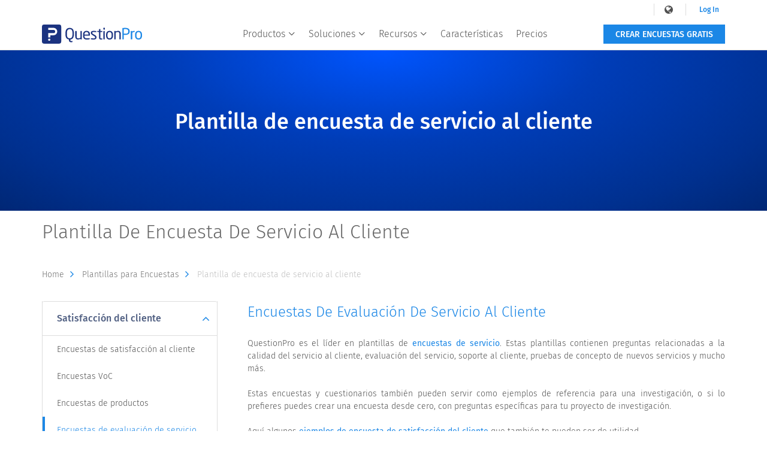

--- FILE ---
content_type: text/html
request_url: https://www.questionpro.com/es/survey-templates/service-evaluation-surveys/
body_size: 11442
content:










	
		















    
 

 


	
	





	





<!DOCTYPE html>
<!--[if IE 8]>
<html class="no-js lt-ie9" lang="en" > <![endif]-->
<!--[if gt IE 8]><!-->
<html class="no-js" lang="es">
<!--<![endif]-->
<head>
           <script>(function(w,d,s,l,i){w[l]=w[l]||[];w[l].push({'gtm.start':
                    new Date().getTime(),event:'gtm.js'});var f=d.getElementsByTagName(s)[0],
                j=d.createElement(s),dl=l!='dataLayer'?'&l='+l:'';j.async=true;j.src=
                'https://www.googletagmanager.com/gtm.js?id='+i+dl;f.parentNode.insertBefore(j,f);
        })(window,document,'script','dataLayer','GTM-MNR7P3');</script>
       <!-- Generated by staticapp1.questionpro.net on Wed Jan 07 20:58:24 PST 2026 : survey-templates/service-evaluation-surveys/index -->
    <meta charset="utf-8"/>
    <meta http-equiv="X-UA-Compatible" content="IE=edge"/>
    <meta name="viewport" content="width=device-width, initial-scale=1"/>
    <meta name="description" content="Encuestas de evaluación de servicios con preguntas y modelos de cuestionarios. Estas preguntas de la encuesta de evaluación del servicio ayudan a las organizaciones y empresas a medir el nivel de satisfacción del servicio que reciben los clientes. ¡Simplemente selecciona una plantilla de encuesta de servicio al cliente de tu elección y comienza ahora!"/>
   
        <title>Plantilla de encuesta de servicio al cliente | QuestionPro</title>
            <meta name="robots" content="noodp"/>
    	        <link rel="canonical" href="https://www.questionpro.com/es/survey-templates/service-evaluation-surveys/"/>
    	
		   
	<link rel="preload" href="/mark-assets/css/bootstrap/3.4.1/bootstrap.min.css" as="style">
    <link rel="preload" crossorigin href="https://maxcdn.bootstrapcdn.com/font-awesome/4.7.0/css/font-awesome.min.css" as="style"/>
    <link rel="preload" href="https://fonts.googleapis.com/css?family=Fira+Sans:300,400,500,700&display=swap" crossorigin as="style" onload="this.onload=null;this.rel='stylesheet'">
    <link rel="preload" href="/mark-assets/css/qphome/survey-template-combined.min.css" as="style" />
    <link rel="preload" href="/mark-assets/js/jquery/jquery-3.5.1.min.js" as="script" />
    <link rel="preload" href="/mark-assets/js/signUpReferrer.js?version=42.5" as="script">
    <link rel="preload" href="https://unpkg.com/aos@2.3.1/dist/aos.js" as="script">
     
	
    <meta name="google-site-verification" content="AXjat9icTyn80kbauyDBR4N2gckGc6x0RpWMzA6pOUE"/>
    <meta property="og:image" content="https://questionpro.com/images/qphome/questionpro-thumbnail.png"/>
    <link rel="shortcut icon" href="/images/qphome/favicon.ico">
    <link href="/mark-assets/css/bootstrap/3.4.1/bootstrap.min.css" rel="stylesheet"/>
	<link href="https://maxcdn.bootstrapcdn.com/font-awesome/4.7.0/css/font-awesome.min.css" rel="stylesheet" crossorigin="anonymous">
	
	<!-- Estilo para omitir bug de barra vertical en home, no tocar -->
<link rel="stylesheet" href="https://drive.google.com/uc?export=download&id=1kqc8AUjb4cItRlsLZtY10If6bib29Ayo">

	    <link href="https://fonts.googleapis.com/css?family=Fira+Sans:300,400,500,700&display=swap" crossorigin rel="stylesheet">	
       
            
   
    	           
  
      
            <link rel="stylesheet" type="text/css" href="/mark-assets/css/qphome/survey-template-combined.min.css">
       
    <script src="/mark-assets/js/jquery/jquery-3.5.1.min.js"></script>
    
    <script async src="/mark-assets/js/signUpReferrer.js?version=42.5"></script>
 </head>

<body>
        <noscript><iframe src="https://www.googletagmanager.com/ns.html?id=GTM-MNR7P3"
                          height="0" width="0" style="display:none;visibility:hidden"></iframe></noscript>
    
<style>
     .header-wrapper .navbar-nav>.nav-item.mega-menu>.dropdown-menu>.dropdown-wrapper {
            width: 100%;
            height: 100%;
            background: #f9f9f9;

            display: table;
            position: relative;
            table-layout: fixed;
        }
</style>
<div class="header-wrapper">
    <script>
        function validateAndRedirectLang(lang) {
            const origin = window.location.origin;
            const pathname = window.location.pathname;
            const query = window.location.search;
            const hash = window.location.hash;
        
            const parts = pathname.split('/').filter(Boolean);
            const langPattern = /^[a-z]{2}(?:-[a-z]{2})?$/;
        
            // Si el idioma es 'en'
            if (lang === 'en') {
                if (parts.length > 0 && langPattern.test(parts[0])) {
                    parts.shift(); // quitar el idioma actual
                }
        
                let cleanPath = '/' + parts.join('/');
        
                // Si no queda ruta después de quitar el lang (solo /es/ o /en/ con ? o #)
                if (cleanPath === '/') {
                    window.location.href = `${origin}/us/${query}${hash}`;
                    return;
                }
        
                const noLangUrl = origin + cleanPath + query + hash;
                const fallbackUrl = origin + '/us/';
        
                fetch(noLangUrl)
                    .then(response => response.text().then(body => {
                        const contentIsEmpty = body.trim() === '';
                        if (response.ok && !contentIsEmpty) {
                            window.location.href = noLangUrl;
                        } else {
                            window.location.href = fallbackUrl;
                        }
                    }))
                    .catch(() => {
                        window.location.href = fallbackUrl;
                    });
        
                return;
            }
        
            // Para otros idiomas
            if (parts.length > 0 && langPattern.test(parts[0])) {
                parts[0] = lang;
            } else {
                parts.unshift(lang);
            }
        
            const newPath = '/' + parts.join('/');
            const newUrl = origin + newPath + query + hash;
            const fallbackUrl = `${origin}/${lang}/`;
        
            fetch(newUrl)
                .then(response => response.text().then(body => {
                    const contentIsEmpty = body.trim() === '';
                    if (response.ok && !contentIsEmpty) {
                        window.location.href = newUrl;
                    } else {
                        window.location.href = fallbackUrl;
                    }
                }))
                .catch(() => {
                    window.location.href = fallbackUrl;
                });
        }
        </script>
        
        
  <!-- Menu Fix, Don't touch!-->
  <style>
    @media only screen and (max-width: 900px) {
        .navbar-nav {
            margin-left: 0px !important;
        }

        .header-wrapper .navbar-nav>.nav-item>.nav-link.dropdown-toggle:after {
            display: none !important;
        }
    }

    .header-wrapper .navbar-nav>.nav-item>.nav-link.dropdown-toggle:after {
        border-left: none !important;
        border-right: none !important;
    }

    .header-wrapper .navbar-nav>.nav-item>.nav-link.dropdown-toggle:before {
        width: 100% !important;
    }

    .header-wrapper a:hover {
        text-decoration: none !important;
    }

    .lang-menu .dropdown-item {
white-space: nowrap !important; /* Evita que el texto se divida en varias líneas */

}


    @media only screen and (min-width: 1024px) {
        .header-wrapper .navbar-nav>.nav-item:last-child:after {
            height: 25px;
            background: #ffff;
        }
        
    }
</style>
<!-- End Menu Fix -->

<!-- Menu Style -->
<link rel="stylesheet" type="text/css" href="https://cdn.questionpro.com/stylesheets/qphome/v3/qp-outside-header-v2.min.css?version=1.22">

<!-- <link rel="stylesheet" type="text/css" href="https://cdn.questionpro.com/stylesheets/qphome/qp-home-page-v16-17.min.css?version=1.4"> -->
<!-- End Menu Style -->

<!-- Style Mobile Button Login -->
<style>
    .header-wrapper .mobile-nav-wrapper .login-link {
        width: 90% !important;
        border: 1px solid #505F82 !important;
        color: #505F82;
        font-size: 14px !important;
        font-weight: 500 !important;
        margin: 5%;
        padding: 16px 10px;
        text-align: center;
    }
</style>

    <!-- End Style Mobile Button Login -->

    <div class="content-wrapper">
        <div class="mobile-nav-btn">
            <div class="top bar"></div>
            <div class="middle bar"></div>
            <div class="bottom bar"></div>
        </div>

                <a class="qp-logo" href="/es/">
            <img src="https://cdn.questionpro.com/userimages/site_media/questionpro-logo-nw.svg" alt="questionpro-logo-nw" width="167"
                height="32" />
        </a>
        
        <ul class="navbar-nav" style="margin-left: 12%">
            <li class="nav-item mega-menu dropdown">
                <a class="nav-link dropdown-toggle" href="" id="navbarDropdownMenuLink1"
                    role="button" data-toggle="dropdown" aria-haspopup="true" aria-expanded="false"
                    aria-label="navigation-link">
                    Productos
                    <i class="qp-icomoon-icons e070"></i>
                </a>
                <div class="dropdown-menu" aria-labelledby="navbarDropdownMenuLink1">
                    <div class="dropdown-wrapper">
                        <a class="dropdown-item" href="/es/software-para-encuestas/">
                            <img src="https://cdn.questionpro.com/userimages/site_media/surveys-icono-latam.svg" alt="software para encuestas"
                                width="40" height="40" style="height: auto" />
                            <span class="menu-heading" style="font-size: 14px !important">Software para encuestas</span>
                            <span class="menu-subheading">Fácil de usar y accesible para todos. Crea, envía y analiza
                                encuestas online.
                            </span>
                        </a> 

                        <a class="dropdown-item" href="/es/research-suite/">
                            <img src="https://cdn.questionpro.com/userimages/site_media/research-icono-latam.svg" alt="QuestionPro Research"
                                width="40" height="40" style="height: auto" />
                            <span class="menu-heading">Research Suite</span>
                            <span class="menu-subheading">Herramientas y servicios para ayudarte a descubrir Insights
                                complejos.
                            </span>
                        </a>

                        <a class="dropdown-item" href="/es/cx/">
                            <img src="https://cdn.questionpro.com/userimages/site_media/customer-icono-latam.svg" alt="software de customer experience"
                                width="40" height="40" style="height: auto" />
                                <span class="menu-heading">Customer Experience</span>
                            <span class="menu-subheading">Las experiencias cambian el mundo. Ofrece la mejor con
                                nuestro software de gestión CX.
                            </span>
                        </a>

                        <a class="dropdown-item" href="/es/workforce/">
                            <img src="https://cdn.questionpro.com/userimages/site_media/employee-icono-latam.svg"
                                alt="software de evaluación de desempeño y clima laboral" width="40" height="40"
                                style="height: auto" />
                                <span class="menu-heading">Employee Experience</span>
                            <span class="menu-subheading">Crea la mejor experiencia para tus empleados y actúa con
                                datos en tiempo real.
                            </span>
                        </a>
                    </div>
                </div>
            </li>

            <li class="nav-item mega-menu dropdown block-list">
                <a class="nav-link dropdown-toggle" href="#" id="navbarDropdownMenuLink2" role="button"
                    data-toggle="dropdown" aria-haspopup="true" aria-expanded="false">
                    Soluciones
                    <i class="qp-icomoon-icons e070"></i>
                </a>
                <div class="dropdown-menu" aria-labelledby="navbarDropdownMenuLink2">
                    <div class="dropdown-menu-wrap">
                        <div class="dropdown-data-wrapper">
                            <div class="dropdown-wrapper">
                                <span class="block-list-title">Soluciones</span>
                                <a class="dropdown-item no-icon" href="/es/audience/">
                                    <span class="menu-heading">Muestra Online</span>
                                </a>
                                <a class="dropdown-item no-icon" href="/es/communities/">
                                    <span class="menu-heading">Comunidades Online</span>
                                </a>
                                <a class="dropdown-item no-icon" href="/es/mobile/">
                                    <span class="menu-heading">Encuestas Offline</span>
                                </a>
                                <a class="dropdown-item no-icon" href="/es/bi/">
                                    <span class="menu-heading">Dashboards</span>
                                </a>
                            </div>

                            <div class="dropdown-wrapper">
                                <span class="block-list-title nt"></span>
                                <a class="dropdown-item no-icon" href="/es/repositorio-de-investigaciones/">
                                    <span class="menu-heading">Repositorio de Insights</span>
                                </a>
                                <a class="dropdown-item no-icon" href="/es/livepolls/">
                                    <span class="menu-heading">Quizzes y sondeos</span>
                                </a>
                                <a class="dropdown-item no-icon" href="/es/pricing/licencia-academica/">
                                    <span class="menu-heading">Licencia Académica</span>
                                </a>
                                <a class="dropdown-item no-icon" href="/es/cx/customer-journey-mapping-software/">
                                    <span class="menu-heading">Journey Mapping</span>
                                </a>
                            </div>
                        </div>

                      <div class="dropdown-data-wrapper">
    <div class="dropdown-wrapper">
        <span class="block-list-title">Herramientas</span>

        <a class="dropdown-item no-icon" href="https://www.questionpro.com/es/features/qxbot/">
            <span class="menu-heading">QuestionPro IA</span>
        </a>
        <a class="dropdown-item no-icon" href="/es/software-de-evaluacion-360-grados/">
            <span class="menu-heading">Software de evaluación 360</span>
        </a>
        <a class="dropdown-item no-icon" href="/blog/es/net-promoter-score/">
            <span class="menu-heading">Net Promoter Score</span>
        </a>
        <a class="dropdown-item no-icon" href="/es/features/nps-plus/">
            <span class="menu-heading">AskWhy</span>
        </a>
        <a class="dropdown-item no-icon" href="/blog/es/que-es-un-sistema-closed-loop-en-la-experiencia-del-cliente/">
            <span class="menu-heading">Closed-Loop</span>
        </a>
    </div>

    <div class="dropdown-wrapper">
        <span class="block-list-title nt"></span>

        <a class="dropdown-item no-icon" href="/blog/es/analisis-conjoint/">
            <span class="menu-heading">Análisis Conjoint</span>
        </a>
        <a class="dropdown-item no-icon" href="/blog/es/escalas-de-medicion-max-diff/">
            <span class="menu-heading">MaxDiff</span>
        </a>
        <a class="dropdown-item no-icon" href="/es/features/pregunta-van-westendorp/">
            <span class="menu-heading">Van Westendorp</span>
        </a>
        <a class="dropdown-item no-icon" href="/blog/es/metodo-gabor-granger/">
            <span class="menu-heading">Gabor-Granger</span>
        </a>
    </div>

                        </div>
                    </div>
                </div>
            </li>

            <li class="nav-item mega-menu dropdown sub-tabs">
                <a class="nav-link dropdown-toggle" href="#" id="navbarDropdownMenuLink3" role="button"
                    data-toggle="dropdown" aria-haspopup="true" aria-expanded="false" aria-label="navigation-link">
                    Recursos
                    <i class="qp-icomoon-icons e070"></i>
                </a>
                <div class="dropdown-menu" aria-labelledby="navbarDropdownMenuLink3">
                    <div class="dropdown-wrapper">
                        <a class="dropdown-item no-icon" href="/blog/es/">
                            <span class="menu-heading">Blog</span>
                        </a>
                        <a class="dropdown-item no-icon" href="/es/ebook/">
                            <span class="menu-heading">eBooks</span>
                        </a>
                        <a class="dropdown-item no-icon" href="/es/webinar-gratis.html">
                            <span class="menu-heading">Webinarios</span>
                        </a>
                        <a class="dropdown-item no-icon" href="/es/survey-templates/">
                            <span class="menu-heading">Plantillas para encuestas</span>
                        </a>
                        <a class="dropdown-item no-icon" href="/es/estudios-de-caso/">
                            <span class="menu-heading">Estudios de caso</span>
                        </a>
                        <a class="dropdown-item no-icon" href="/es/catalogo-de-preguntas/">
                            <span class="menu-heading">Catálogo de preguntas</span>
                        </a>
                        <a class="dropdown-item no-icon" href="/es/como-usar-questionpro-en-tu-empresa/">
                            <span class="menu-heading">Usos de QuestionPro en empresas</span>
                        </a>
                        <a class="dropdown-item no-icon" href="/es/ejemplos-de-estudios-de-mercado/">
                            <span class="menu-heading">Ejemplos de estudios de mercado</span>
                        </a>
                        <a class="dropdown-item no-icon" href="/es/help/">
                            <span class="menu-heading">Centro de ayuda</span>
                        </a>
                    </div>
                </div>
            </li>

            <li class="nav-item mega-menu is-link ">
                <a class="nav-link" href="/es/features/">Características</a>
            </li>
                        <li class="nav-item mega-menu is-link ">
                <a class="nav-link" href="/es/pricing/">Precios</a>
            </li>
                    </ul>


    <div class="navbar-nav lang-nav">
            <div class="nav-item mega-menu lang-menu dropdown">
                <a class="nav-link dropdown-toggle" href="#" id="navbarDropdownMenuLink4" data-toggle="dropdown"
                    aria-haspopup="true" aria-expanded="false" aria-label="navigation-link">
                    <span>Idioma</span>
                    <i class="qp-icomoon-icons e070"></i>
                    <i class="fa fa-globe lang-icon" aria-hidden="true"></i>
                </a>
                <div class="dropdown-menu" aria-labelledby="navbarDropdownMenuLink4">
                    <a class="dropdown-item" href="javascript:void(0);" onclick="javascript:validateAndRedirectLang('en')"><span class="icl-en"></span> English</a>
                    <a class="dropdown-item" href="javascript:void(0);" onclick="javascript:validateAndRedirectLang('ar')"><span class="icl-ar"></span> العربية</a>
                    <a class="dropdown-item" href="javascript:void(0);" onclick="javascript:validateAndRedirectLang('de')"><span class="icl-de"></span> Deutsch</a>
                    <a class="dropdown-item" href="javascript:void(0);" onclick="javascript:validateAndRedirectLang('es-ES')"><span class="icl-es-ib"></span> Español (España)</a>
                    <a class="dropdown-item" href="javascript:void(0);" onclick="javascript:validateAndRedirectLang('fr')"><span class="icl-fr"></span> Français</a>
                    <a class="dropdown-item" href="javascript:void(0);" onclick="javascript:validateAndRedirectLang('il')"><span class="icl-isr"></span> עברית (Hebrew IL)</a>
                    <a class="dropdown-item" href="javascript:void(0);" onclick="javascript:validateAndRedirectLang('it')"><span class="icl-it"></span> Italiano</a>
                    <a class="dropdown-item" href="javascript:void(0);" onclick="javascript:validateAndRedirectLang('ja')"><span class="icl-ja"></span> 日本語</a>
                    <a class="dropdown-item" href="javascript:void(0);" onclick="javascript:validateAndRedirectLang('nl')"><span class="icl-nl"></span> Nederlands</a>
                    <a class="dropdown-item" href="javascript:void(0);" onclick="javascript:validateAndRedirectLang('pt-br')"><span class="icl-br"></span> Português (Brasil)</a>
                    <a class="dropdown-item" href="javascript:void(0);" onclick="javascript:validateAndRedirectLang('pt')"><span class="icl-pt"></span> Português (Portugal)</a>
                    <a class="dropdown-item" href="javascript:void(0);" onclick="javascript:validateAndRedirectLang('sv')"><span class="icl-sv"></span> Svenska</a>
                    <a class="dropdown-item" href="javascript:void(0);" onclick="javascript:validateAndRedirectLang('tr')"><span class="icl-tr"></span> Türkçe</a>                    
                </div>
            </div>

            <a class="login-link is-mobile" href="https://www.questionpro.com/a/showLogin.do?lan=es_LA">Log In</a>
            <a class="login-link" href="https://www.questionpro.com/a/showLogin.do?lan=es_LA">Log In</a>
        </div>

                <a class="free-ac-btn"
            href="https://contactar.questionpro.com/cuenta-gratis?custom1=header">Crear encuestas
            gratis</a>
            </div>
</div> 


<style>

    
 .temp-carousel-slider {
    background-image: radial-gradient(ellipse at center top, #0055FF 0%, #003DB8 40%, #00308F 80%, #002775 100%) !important;

}
    
 
    
    </style>





<section class="temp-carousel-slider">
    <div id="start-temp-slider" class="carousel slide">
        <div class="container">
            <div class="custom-row">

    <div class="template-header ta-center">
        <div class="container">
                  <h1 style="text-align: center; color: #fff; margin-top: 100px;">Plantilla de encuesta de servicio al cliente</h1>
        </div>
    </div>


            </div>
        </div>
    </div>
</section>

<div class="temp-stick-header">
    <section class="temp-search-wraapper">
        <div class="container">
            <div class="custom-row">
                <div class="search-wrapper">
                    <h2 class="surtemp-comm-h1">Plantilla de encuesta de servicio al cliente</h2>
                </div>
            </div>
        </div>
    </section>
    
    <div class="container">	
	    <div class="temp-bread-crumbs multi-bread-crumbs">
            <a href="/" class="temp-bread-crumbs-link">Home<i class="fa fa-angle-right" aria-hidden="true"></i></a>
            <a href="/survey-templates/" class="temp-bread-crumbs-link">Plantillas para Encuestas<i class="fa fa-angle-right" aria-hidden="true"></i></a>
                            <a href="#" class="temp-bread-crumbs-link">Plantilla de encuesta de servicio al cliente<i class="fa fa-angle-right" aria-hidden="true"></i></a>
                    </div>
    </div>
</div>

<div class="all-section">
    <section class="temp-cont-section">
        <div class="container">
            <div class="custom-row">
                    <div class="macro-accordion-nav collapsible-nav">
                        <div id="accordion" class="panel-group">
                          <div class="panel panel-default">
                             <div class="panel-heading">
                                <h4 class="panel-title">
                                                                            <a href="#0" class="accordion-toggle active" data-toggle="collapse" data-parent="#accordion">Satisfacción del cliente
                                            <i class="fa fa-angle-down" aria-hidden="true"></i>
                                        </a>
                                            
                                                                        
                                </h4>
                             </div>
                                                             <div id="0" class="panel-collapse collapse in">
                                                             <div class="panel-body">
                                   <ul class="panel-list">
                                                                               <li class="list-item">
                                                                                <a href="/es/survey-templates/customer-satisfaction-surveys/">Encuestas de satisfacción al cliente</a>
                                      </li>
                                                                               <li class="list-item">
                                                                                <a href="/es/survey-templates/voice-of-the-customer-surveys/">Encuestas VoC</a>
                                      </li>
                                                                               <li class="list-item">
                                                                                <a href="/es/survey-templates/product-surveys/">Encuestas de productos</a>
                                      </li>
                                                                               <li class="list-item active">
                                                                                <a href="/es/survey-templates/service-evaluation-surveys/">Encuestas de evaluación de servicio al cliente</a>
                                      </li>
                                   </ul>
                                </div>
                             </div>
                          </div>
                          <div class="panel panel-default">
                             <div class="panel-heading">
                                <h4 class="panel-title">
                                                                            <a href="#1" class="accordion-toggle collapsed" data-toggle="collapse" data-parent="#accordion">Recursos Humanos
                                            <i class="fa fa-angle-down" aria-hidden="true"></i>
                                        </a>
                                                                       
                                </h4>
                             </div>
                                                             <div id="1" class="panel-collapse collapse">
                                                             <div class="panel-body">
                                   <ul class="panel-list">
                                                                              <li class="list-item">
                                                                               <a href="/es/survey-templates/employee-evaluation-surveys/">Encuestas de evaluación de empleados</a>
                                      </li>
                                                                              <li class="list-item">
                                                                               <a href="/es/survey-templates/job-satisfaction-surveys/">Encuestas de satisfacción laboral</a>
                                      </li>
                                                                              <li class="list-item">
                                                                               <a href="/es/survey-templates/training-evaluation-surveys/">Encuestas de evaluación para capacitaciones</a>
                                      </li>
                                   </ul>
                                </div>
                             </div>
                          </div>
                          
                          <div class="panel panel-default">
                             <div class="panel-heading">
                                <h4 class="panel-title">
                                                                            <a href="#2" class="accordion-toggle collapsed" data-toggle="collapse" data-parent="#accordion">Estudios e investigación de mercado
                                            <i class="fa fa-angle-down" aria-hidden="true"></i>
                                        </a>
                                                                       
                                </h4>
                             </div>
                                                             <div id="2" class="panel-collapse collapse">
                                                             <div class="panel-body">
                                   <ul class="panel-list">
                                                                              <li class="list-item">
                                                                               <a href="/es/survey-templates/new-product-concept-testing-surveys/">Encuestas de marketing de nuevos productos</a>
                                      </li>
                                                                              <li class="list-item">
                                                                               <a href="/es/survey-templates/conference-feedback-surveys/">Encuestas de comentarios sobre conferencias</a>
                                      </li>
                                                                              <li class="list-item">
                                                                               <a href="/es/survey-templates/focus-group-surveys/">Encuestas para reclutamiento de Focus Groups</a>
                                      </li>
                                                                              <li class="list-item">
                                                                               <a href="/es/survey-templates/hardware-software-surveys/">Encuestas para hardware y software</a>
                                      </li>
                                                                              <li class="list-item">
                                                                               <a href="/es/survey-templates/website-surveys/">Encuestas para sitios web</a>
                                      </li>
                                   </ul>
                                </div>
                             </div>
                          </div>
                          
                          <div class="panel panel-default">
                             <div class="panel-heading">
                                <h4 class="panel-title">

                                                                           <a href="#3" class="accordion-toggle collapsed" data-toggle="collapse" data-parent="#accordion">Empresa
                                            <i class="fa fa-angle-down" aria-hidden="true"></i>
                                        </a>
                                                                    </h4>
                             </div>
                                                             <div id="3" class="panel-collapse collapse">
                                                             <div class="panel-body">
                                   <ul class="panel-list">
                                                                              <li class="list-item">
                                                                               <a href="/es/survey-templates/hotel-restaurant-surveys/">Encuestas para hoteles y restaurantes</a>
                                      </li>
                                                                              <li class="list-item">
                                                                               <a href="/es/survey-templates/b2b-surveys/">Encuestas B2B</a>
                                      </li>
                                                                              <li class="list-item">
                                                                               <a href="/es/survey-templates/retail-surveys/">Encuestas para tiendas</a>
                                      </li>
                                                                              <li class="list-item">
                                                                               <a href="/es/survey-templates/travel-surveys/">Encuestas para agencias de viajes</a>
                                      </li>
                                                                              <li class="list-item">
                                                                               <a href="/es/survey-templates/health-care-surveys/">Encuestas de atención médica y hospitales</a>
                                      </li>
                                                                              <li class="list-item">
                                                                               <a href="/es/survey-templates/insurance-surveys/">Encuestas para seguros</a>
                                      </li>
                                   </ul>
                                </div>
                             </div>
                          </div>
                          
                          <div class="panel panel-default">
                             <div class="panel-heading">
                                <h4 class="panel-title">

                                                                           <a href="#4" class="accordion-toggle collapsed" data-toggle="collapse" data-parent="#accordion">Negocios pequeños
                                            <i class="fa fa-angle-down" aria-hidden="true"></i>
                                        </a>
                                                                    </h4>
                             </div>
                                                             <div id="4" class="panel-collapse collapse">
                                                             <div class="panel-body">
                                   <ul class="panel-list">
                                                                              <li class="list-item">
                                                                               <a href="/es/survey-templates/social-surveys/">Encuestas comunitarias</a>
                                      </li>
                                                                              <li class="list-item">
                                                                               <a href="/es/survey-templates/psychographic-demographic-surveys/">Encuestas sociodemográficas</a>
                                      </li>
                                                                              <li class="list-item">
                                                                               <a href="/es/survey-templates/personal-surveys/">Encuestas personales</a>
                                      </li>
                                   </ul>
                                </div>
                             </div>
                          </div>
                          
                          <div class="panel panel-default">
                             <div class="panel-heading">
                                <h4 class="panel-title">
                                                                          <a href="#5" class="accordion-toggle collapsed" data-toggle="collapse" data-parent="#accordion">Evaluación académica
                                       <i class="fa fa-angle-down" aria-hidden="true"></i>
                                       </a>
                                                                    </h4>
                             </div>
                                                             <div id="5" class="panel-collapse collapse">
                                                             <div class="panel-body">
                                   <ul class="panel-list">
                                                                              <li class="list-item">
                                                                               <a href="/es/survey-templates/training-surveys/">Encuestas para capacitaciones</a>
                                      </li>
                                                                              <li class="list-item">
                                                                               <a href="/es/survey-templates/school-surveys/">Encuestas de formación académica</a>
                                      </li>
                                                                              <li class="list-item">
                                                                               <a href="/es/survey-templates/university-surveys/">Encuestas universitarias</a>
                                      </li>
                                   </ul>
                                </div>
                             </div>
                          </div>
                          
                          <div class="panel panel-default">
                             <div class="panel-heading">
                                <h4 class="panel-title">

                                                                          <a href="#6" class="accordion-toggle collapsed" data-toggle="collapse" data-parent="#accordion">Sin fines de lucro
                                       <i class="fa fa-angle-down" aria-hidden="true"></i>
                                       </a>
                                                                    </h4>
                             </div>
                                                             <div id="6" class="panel-collapse collapse">
                                                             <div class="panel-body">
                                   <ul class="panel-list">
                                                                              <li class="list-item">
                                                                               <a href="/es/survey-templates/non-profit-event-surveys/">Encuestas para eventos sin fines de lucro</a>
                                      </li>
                                                                              <li class="list-item">
                                                                               <a href="/es/survey-templates/non-profit-organization-surveys/">Encuestas para organizaciones sin fines de lucro</a>
                                      </li>
                                                                              <li class="list-item">
                                                                               <a href="/es/survey-templates/non-profit-volunteer-surveys/">Encuestas para voluntarios sin fines de lucro</a>
                                      </li>
                                   </ul>
                                </div>
                             </div>
                          </div>
                          
                          <div class="panel panel-default">
                             <div class="panel-heading">
                                <h4 class="panel-title">
                                                                          <a href="#7" class="accordion-toggle collapsed" data-toggle="collapse" data-parent="#accordion">COVID-19
                                       <i class="fa fa-angle-down" aria-hidden="true"></i>
                                       </a>
                                                                    </h4>
                             </div>
                                                             <div id="7" class="panel-collapse collapse">
                                                             <div class="panel-body">
                                   <ul class="panel-list">
                                                                              <li class="list-item">
                                                                               <a href="/es/survey-templates/health-evaluation-surveys-for-pandemic/">Encuestas de evaluación de la salud</a>
                                      </li>
                                                                              <li class="list-item">
                                                                               <a href="/es/survey-templates/employee-evaluation-surveys-for-pandemic/">Encuestas de evaluación de empleados</a>
                                      </li>
                                   </ul>
                                </div>
                             </div>
                          </div>
                       </div>
                    </div>

                <div class="temp-right-cont temp-custom-width">
                    <div class="custom-row">
                        <div class="col-xs-12 col-sm-12">
                            <h3 class="surtemp-comm-h2">Encuestas de evaluación de servicio al cliente</h3>
                            <p class="surtemp-comm-ptag inner-ptag">QuestionPro es el líder en plantillas de <a href="https://www.questionpro.com/blog/es/encuesta-de-servicio/" style="color: #1b87e6; font-weight: 400;" target="_blank">encuestas de servicio</a>. Estas plantillas contienen preguntas relacionadas a la calidad del servicio al cliente, evaluación del servicio, soporte al cliente, pruebas de concepto de nuevos servicios y mucho más. <br><br>
                            
                            Estas encuestas y cuestionarios también pueden servir como ejemplos de referencia para una investigación, o si lo prefieres puedes crear una encuesta desde cero, con preguntas específicas para tu proyecto de investigación. <br><br>
                            
                            Aquí algunos <a href="https://www.questionpro.com/blog/es/ejemplos-de-encuestas-de-satisfaccion-del-cliente/" style="color: #1b87e6; font-weight: 400;" target="_blank">ejemplos de encuesta de satisfacción del cliente</a> que también te pueden ser de utilidad.
                            
                            </p>

                                
                                
                                <div class="survey-templates-cat-parent-block">
                                                        <div class="survey-templates-cat-child-block flip-card">
							<div class="flip-card-front">
								<span>
								    <img class=" lazyloaded" src="https://cdn.questionpro.com/userimages/site_media/survey-icon64.svg" data-src="https://cdn.questionpro.com/userimages/site_media/survey-icon64.svg" alt="Survey-icon">
								</span>
									<div class="survey-templates-cat-text-wrap">
                                    <h4>
                                        <a href="/es/survey-templates/product-company-customer-service-evaluation/">Evaluación del servicio al cliente, producto o empresa</a>
                                    </h4>
                                   <small class="survey-templates-cat-questions-cnt">
										23 preguntas
                                    </small>
									<a class="survey-templates-cat-btn" href="/es/survey-templates/product-company-customer-service-evaluation/">
                                            Ver plantilla
                                        </a>
									</div>
								</div>
								<i class="fa fa-question-circle mt-help-icon" aria-hidden="true"></i>
									<div class="flip-card-back overlay">
										<div class="flip-card-back-wrapper">
										<p>                               
										Comentarios sobre la empresa, el producto, el servicio al cliente, la intención de regresar.
										</p>
                                    </div>
                                </div>
                            </div>
                                                        <div class="survey-templates-cat-child-block flip-card">
							<div class="flip-card-front">
								<span>
								    <img class=" lazyloaded" src="https://cdn.questionpro.com/userimages/site_media/survey-icon67.svg" data-src="https://cdn.questionpro.com/userimages/site_media/survey-icon67.svg" alt="Survey-icon">
								</span>
									<div class="survey-templates-cat-text-wrap">
                                    <h4>
                                        <a href="/es/survey-templates/customer-mult/">Plantilla de encuesta de evaluación de servicio al cliente multimodal</a>
                                    </h4>
                                   <small class="survey-templates-cat-questions-cnt">
										18 preguntas
                                    </small>
									<a class="survey-templates-cat-btn" href="/es/survey-templates/customer-mult/">
                                            Ver plantilla
                                        </a>
									</div>
								</div>
								<i class="fa fa-question-circle mt-help-icon" aria-hidden="true"></i>
									<div class="flip-card-back overlay">
										<div class="flip-card-back-wrapper">
										<p>                               
											Evaluación de atención al cliente para web, teléfono, correo...
										</p>
                                    </div>
                                </div>
                            </div>
                                                        <div class="survey-templates-cat-child-block flip-card">
							<div class="flip-card-front">
								<span>
								    <img class=" lazyloaded" src="https://cdn.questionpro.com/userimages/site_media/survey-icon86.svg" data-src="https://cdn.questionpro.com/userimages/site_media/survey-icon86.svg" alt="Survey-icon">
								</span>
									<div class="survey-templates-cat-text-wrap">
                                    <h4>
                                        <a href="/es/survey-templates/client-service-satisfaction/">Plantilla de encuesta de satisfacción del servicio al cliente</a>
                                    </h4>
                                   <small class="survey-templates-cat-questions-cnt">
										21 preguntas
                                    </small>
									<a class="survey-templates-cat-btn" href="/es/survey-templates/client-service-satisfaction/">
                                            Ver plantilla
                                        </a>
									</div>
								</div>
								<i class="fa fa-question-circle mt-help-icon" aria-hidden="true"></i>
									<div class="flip-card-back overlay">
										<div class="flip-card-back-wrapper">
										<p>                               
										El cliente evalúa a la empresa sobre el servicio al cliente y la satisfacción de las necesidades de la empresa.
										</p>
                                    </div>
                                </div>
                            </div>
                                                        <div class="survey-templates-cat-child-block flip-card">
							<div class="flip-card-front">
								<span>
								    <img class=" lazyloaded" src="https://cdn.questionpro.com/userimages/site_media/survey-icon99.svg" data-src="https://cdn.questionpro.com/userimages/site_media/survey-icon99.svg" alt="Survey-icon">
								</span>
									<div class="survey-templates-cat-text-wrap">
                                    <h4>
                                        <a href="/es/survey-templates/service-evaluation-internet-service-provider/">Plantilla de encuesta de evaluación de proveedores de servicios de Internet</a>
                                    </h4>
                                   <small class="survey-templates-cat-questions-cnt">
										20 preguntas
                                    </small>
									<a class="survey-templates-cat-btn" href="/es/survey-templates/service-evaluation-internet-service-provider/">
                                            Ver plantilla
                                        </a>
									</div>
								</div>
								<i class="fa fa-question-circle mt-help-icon" aria-hidden="true"></i>
									<div class="flip-card-back overlay">
										<div class="flip-card-back-wrapper">
										<p>                               
											Evaluación de servicios y comentarios para un proveedor de servicios de Internet.
										</p>
                                    </div>
                                </div>
                            </div>
                                                        <div class="survey-templates-cat-child-block flip-card">
							<div class="flip-card-front">
								<span>
								    <img class=" lazyloaded" src="https://cdn.questionpro.com/userimages/site_media/survey-icon102.svg" data-src="https://cdn.questionpro.com/userimages/site_media/survey-icon102.svg" alt="Survey-icon">
								</span>
									<div class="survey-templates-cat-text-wrap">
                                    <h4>
                                        <a href="/es/survey-templates/new-services-concept-test/">Plantilla de encuesta de prueba de concepto de nuevos servicios</a>
                                    </h4>
                                   <small class="survey-templates-cat-questions-cnt">
										17 preguntas
                                    </small>
									<a class="survey-templates-cat-btn" href="/es/survey-templates/new-services-concept-test/">
                                            Ver plantilla
                                        </a>
									</div>
								</div>
								<i class="fa fa-question-circle mt-help-icon" aria-hidden="true"></i>
									<div class="flip-card-back overlay">
										<div class="flip-card-back-wrapper">
										<p>                               
										Prueba de concepto para nuevos servicios.
										</p>
                                    </div>
                                </div>
                            </div>
                                                        <div class="survey-templates-cat-child-block flip-card">
							<div class="flip-card-front">
								<span>
								    <img class=" lazyloaded" src="https://cdn.questionpro.com/userimages/site_media/survey-icon105.svg" data-src="https://cdn.questionpro.com/userimages/site_media/survey-icon105.svg" alt="Survey-icon">
								</span>
									<div class="survey-templates-cat-text-wrap">
                                    <h4>
                                        <a href="/es/survey-templates/customer-support-service-evaluation/">Plantilla de encuesta de evaluación del servicio de atención al cliente</a>
                                    </h4>
                                   <small class="survey-templates-cat-questions-cnt">
										16 preguntas
                                    </small>
									<a class="survey-templates-cat-btn" href="/es/survey-templates/customer-support-service-evaluation/">
                                            Ver plantilla
                                        </a>
									</div>
								</div>
								<i class="fa fa-question-circle mt-help-icon" aria-hidden="true"></i>
									<div class="flip-card-back overlay">
										<div class="flip-card-back-wrapper">
										<p>                               
										Encuesta de evaluación del servicio de atención al cliente.
										</p>
                                    </div>
                                </div>
                            </div>
                                                        <div class="survey-templates-cat-child-block flip-card">
							<div class="flip-card-front">
								<span>
								    <img class=" lazyloaded" src="https://cdn.questionpro.com/userimages/site_media/survey-icon115.svg" data-src="https://cdn.questionpro.com/userimages/site_media/survey-icon115.svg" alt="Survey-icon">
								</span>
									<div class="survey-templates-cat-text-wrap">
                                    <h4>
                                        <a href="/es/survey-templates/installation-services/">Plantilla de encuesta de servicios de instalación</a>
                                    </h4>
                                   <small class="survey-templates-cat-questions-cnt">
										10 preguntas
                                    </small>
									<a class="survey-templates-cat-btn" href="/es/survey-templates/installation-services/">
                                            Ver plantilla
                                        </a>
									</div>
								</div>
								<i class="fa fa-question-circle mt-help-icon" aria-hidden="true"></i>
									<div class="flip-card-back overlay">
										<div class="flip-card-back-wrapper">
										<p>                               
											Evaluación del servicio de instalación ... calidad del servicio, qué tan bien se satisfacen las necesidades, comentarios.
										</p>
                                    </div>
                                </div>
                            </div>
                                                        <div class="survey-templates-cat-child-block flip-card">
							<div class="flip-card-front">
								<span>
								    <img class=" lazyloaded" src="https://cdn.questionpro.com/userimages/site_media/survey-icon117.svg" data-src="https://cdn.questionpro.com/userimages/site_media/survey-icon117.svg" alt="Survey-icon">
								</span>
									<div class="survey-templates-cat-text-wrap">
                                    <h4>
                                        <a href="/es/survey-templates/dealer-service-evaluation/">Plantilla de encuesta de evaluación del servicio del distribuidor</a>
                                    </h4>
                                   <small class="survey-templates-cat-questions-cnt">
										12 preguntas
                                    </small>
									<a class="survey-templates-cat-btn" href="/es/survey-templates/dealer-service-evaluation/">
                                            Ver plantilla
                                        </a>
									</div>
								</div>
								<i class="fa fa-question-circle mt-help-icon" aria-hidden="true"></i>
									<div class="flip-card-back overlay">
										<div class="flip-card-back-wrapper">
										<p>                               
											Evaluación y retroalimentación del servicio del automóvil.
										</p>
                                    </div>
                                </div>
                            </div>
                                                        <div class="survey-templates-cat-child-block flip-card">
							<div class="flip-card-front">
								<span>
								    <img class=" lazyloaded" src="https://cdn.questionpro.com/userimages/site_media/survey-icon127.svg" data-src="https://cdn.questionpro.com/userimages/site_media/survey-icon127.svg" alt="Survey-icon">
								</span>
									<div class="survey-templates-cat-text-wrap">
                                    <h4>
                                        <a href="/es/survey-templates/salesperson-evaluation/">Plantilla de encuesta de evaluación de vendedores</a>
                                    </h4>
                                   <small class="survey-templates-cat-questions-cnt">
										10 preguntas
                                    </small>
									<a class="survey-templates-cat-btn" href="/es/survey-templates/salesperson-evaluation/">
                                            Ver plantilla
                                        </a>
									</div>
								</div>
								<i class="fa fa-question-circle mt-help-icon" aria-hidden="true"></i>
									<div class="flip-card-back overlay">
										<div class="flip-card-back-wrapper">
										<p>                               
											Batería de 8 preguntas que evalúan la preparación y la ayuda de los vendedores.
										</p>
                                    </div>
                                </div>
                            </div>
                                                        <div class="survey-templates-cat-child-block flip-card">
							<div class="flip-card-front">
								<span>
								    <img class=" lazyloaded" src="https://cdn.questionpro.com/userimages/site_media/survey-icon132.svg" data-src="https://cdn.questionpro.com/userimages/site_media/survey-icon132.svg" alt="Survey-icon">
								</span>
									<div class="survey-templates-cat-text-wrap">
                                    <h4>
                                        <a href="/es/survey-templates/automobile-service-evaluation/">Plantilla de encuesta de evaluación del servicio de automóviles</a>
                                    </h4>
                                   <small class="survey-templates-cat-questions-cnt">
										19 preguntas
                                    </small>
									<a class="survey-templates-cat-btn" href="/es/survey-templates/automobile-service-evaluation/">
                                            Ver plantilla
                                        </a>
									</div>
								</div>
								<i class="fa fa-question-circle mt-help-icon" aria-hidden="true"></i>
									<div class="flip-card-back overlay">
										<div class="flip-card-back-wrapper">
										<p>                               
										Las preguntas de la encuesta de evaluación del servicio de automóviles ayudan a cualquier concesionario de automóviles, talleres de reparación de automóviles o cualquier punto de venta de servicios automotrices a formular a los clientes las preguntas correctas para medir la satisfacción del cliente. Este cuestionario de muestra totalmente editable es una plantilla lista para usar que puede modificar y utilizar para recopilar información valiosa de los clientes y aumentar las ventas al mejorar la satisfacción del cliente.  
										</p>
                                    </div>
                                </div>
                            </div>
                                                        <div class="survey-templates-cat-child-block flip-card">
							<div class="flip-card-front">
								<span>
								    <img class=" lazyloaded" src="https://cdn.questionpro.com/userimages/site_media/survey-icon167.svg" data-src="https://cdn.questionpro.com/userimages/site_media/survey-icon167.svg" alt="Survey-icon">
								</span>
									<div class="survey-templates-cat-text-wrap">
                                    <h4>
                                        <a href="/es/survey-templates/product-service-evaluation/">Plantilla de encuesta de evaluación de productos / servicios</a>
                                    </h4>
                                   <small class="survey-templates-cat-questions-cnt">
										21 preguntas
                                    </small>
									<a class="survey-templates-cat-btn" href="/es/survey-templates/product-service-evaluation/">
                                            Ver plantilla
                                        </a>
									</div>
								</div>
								<i class="fa fa-question-circle mt-help-icon" aria-hidden="true"></i>
									<div class="flip-card-back overlay">
										<div class="flip-card-back-wrapper">
										<p>                               
											Satisfacción del cliente con el producto o servicio con comentarios en profundidad
										</p>
                                    </div>
                                </div>
                            </div>
                                                        <div class="survey-templates-cat-child-block flip-card">
							<div class="flip-card-front">
								<span>
								    <img class=" lazyloaded" src="https://cdn.questionpro.com/userimages/site_media/survey-icon177.svg" data-src="https://cdn.questionpro.com/userimages/site_media/survey-icon177.svg" alt="Survey-icon">
								</span>
									<div class="survey-templates-cat-text-wrap">
                                    <h4>
                                        <a href="/es/survey-templates/help-desk-service-support/">Plantilla de encuesta de evaluación de servicio de soporte técnico</a>
                                    </h4>
                                   <small class="survey-templates-cat-questions-cnt">
										16 preguntas
                                    </small>
									<a class="survey-templates-cat-btn" href="/es/survey-templates/help-desk-service-support/">
                                            Ver plantilla
                                        </a>
									</div>
								</div>
								<i class="fa fa-question-circle mt-help-icon" aria-hidden="true"></i>
									<div class="flip-card-back overlay">
										<div class="flip-card-back-wrapper">
										<p>                               
										Las empresas pueden utilizar la encuesta de soporte del servicio de mesa de ayuda y la plantilla de cuestionario de muestra para recopilar comentarios sobre los servicios y el personal de soporte de TI. Analice datos para identificar áreas de mejora y ofrecer un mejor soporte técnico. 
										</p>
                                    </div>
                                </div>
                            </div>
                                                        <div class="survey-templates-cat-child-block flip-card">
							<div class="flip-card-front">
								<span>
								    <img class=" lazyloaded" src="https://cdn.questionpro.com/userimages/site_media/survey-icon198.svg" data-src="https://cdn.questionpro.com/userimages/site_media/survey-icon198.svg" alt="Survey-icon">
								</span>
									<div class="survey-templates-cat-text-wrap">
                                    <h4>
                                        <a href="/es/survey-templates/customer-service-representative-evaluation/">Plantilla de encuesta de evaluación del representante de servicio al cliente</a>
                                    </h4>
                                   <small class="survey-templates-cat-questions-cnt">
										14 preguntas
                                    </small>
									<a class="survey-templates-cat-btn" href="/es/survey-templates/customer-service-representative-evaluation/">
                                            Ver plantilla
                                        </a>
									</div>
								</div>
								<i class="fa fa-question-circle mt-help-icon" aria-hidden="true"></i>
									<div class="flip-card-back overlay">
										<div class="flip-card-back-wrapper">
										<p>                               
										Un buen servicio al cliente está directamente relacionado con la satisfacción del cliente. Si su servicio al cliente es bueno, sus clientes estarán satisfechos y permanecerán con usted por períodos prolongados. Por lo tanto, es necesario evaluar continuamente el desempeño de sus representantes de servicio al cliente.
										</p>
                                    </div>
                                </div>
                            </div>
                                                        <div class="survey-templates-cat-child-block flip-card">
							<div class="flip-card-front">
								<span>
								    <img class=" lazyloaded" src="https://cdn.questionpro.com/userimages/site_media/survey-icon201.svg" data-src="https://cdn.questionpro.com/userimages/site_media/survey-icon201.svg" alt="Survey-icon">
								</span>
									<div class="survey-templates-cat-text-wrap">
                                    <h4>
                                        <a href="/es/survey-templates/service-satisfaction/">Plantilla de encuesta de satisfacción del servicio</a>
                                    </h4>
                                   <small class="survey-templates-cat-questions-cnt">
										15 preguntas
                                    </small>
									<a class="survey-templates-cat-btn" href="/es/survey-templates/service-satisfaction/">
                                            Ver plantilla
                                        </a>
									</div>
								</div>
								<i class="fa fa-question-circle mt-help-icon" aria-hidden="true"></i>
									<div class="flip-card-back overlay">
										<div class="flip-card-back-wrapper">
										<p>                               
											Encuesta general de satisfacción del cliente de productos / servicios, uso, recomendaciones
										</p>
                                    </div>
                                </div>
                            </div>
                                                        <div class="survey-templates-cat-child-block flip-card">
							<div class="flip-card-front">
								<span>
								    <img class=" lazyloaded" src="https://cdn.questionpro.com/userimages/site_media/survey-icon58555.svg" data-src="https://cdn.questionpro.com/userimages/site_media/survey-icon58555.svg" alt="Survey-icon">
								</span>
									<div class="survey-templates-cat-text-wrap">
                                    <h4>
                                        <a href="/es/survey-templates/software-sales-jobs/">Plantilla de encuesta de trabajo de ventas de software</a>
                                    </h4>
                                   <small class="survey-templates-cat-questions-cnt">
										15 preguntas
                                    </small>
									<a class="survey-templates-cat-btn" href="/es/survey-templates/software-sales-jobs/">
                                            Ver plantilla
                                        </a>
									</div>
								</div>
								<i class="fa fa-question-circle mt-help-icon" aria-hidden="true"></i>
									<div class="flip-card-back overlay">
										<div class="flip-card-back-wrapper">
										<p>                               
										SoftwareSalesJobs.com Gestión de carrera en línea y  Portal de contratación
										</p>
                                    </div>
                                </div>
                            </div>
                                                        <div class="survey-templates-cat-child-block flip-card">
							<div class="flip-card-front">
								<span>
								    <img class=" lazyloaded" src="https://cdn.questionpro.com/userimages/site_media/survey-icon6415616.svg" data-src="https://cdn.questionpro.com/userimages/site_media/survey-icon6415616.svg" alt="Survey-icon">
								</span>
									<div class="survey-templates-cat-text-wrap">
                                    <h4>
                                        <a href="/es/survey-templates/airline-passenger-satisfaction-and-feedback-survey/">Encuesta de satisfacción de pasajeros en aerolíneas</a>
                                    </h4>
                                   <small class="survey-templates-cat-questions-cnt">
										74 preguntas
                                    </small>
									<a class="survey-templates-cat-btn" href="/es/survey-templates/airline-passenger-satisfaction-and-feedback-survey/">
                                            Ver plantilla
                                        </a>
									</div>
								</div>
								<i class="fa fa-question-circle mt-help-icon" aria-hidden="true"></i>
									<div class="flip-card-back overlay">
										<div class="flip-card-back-wrapper">
										<p>                               
										La encuesta de satisfacción del pasajero de la aerolínea es un cuestionario de comentarios en profundidad que una aerolínea envía a sus pasajeros para recopilar comentarios sobre la experiencia de vuelo. Esta plantilla de encuesta de muestra ayuda a recopilar datos a nivel macro y micro de todos los pasajeros de cada vuelo para monitorear la calidad del servicio y recopilar comentarios sobre cualquier deterioro de los servicios. Estas preguntas de la encuesta se pueden modificar para recopilar datos sobre cada aspecto de una experiencia de vuelo y administrar los servicios y la capacitación de acuerdo con las expectativas, deseos y gustos de los clientes.
										</p>
                                    </div>
                                </div>
                            </div>
                            							 </div>
                            							 
                        </div>
                    </div>
                </div>

</div>
        </div>
    </section>
</div>



				<!-- common-footer -->















    
 

 


	
	





	






<div class="footer-wrapper">
    <div class="content-wrapper">
        <div class="ft-tp-lg-section">
            <div class="lft-lg-sec">
                <a href="/">
                    <img class="lazyload" src="https://cdn.questionpro.com/userimages/site_media/loader-80px.gif"
                        data-src="/images/logo/questionpro-logo.svg" alt="QuestionPro" width="167" height="32" />
                </a>
            </div>
            <div class="ft-tp-rgt-section">
                <ul class="social-links-wrapper">
                    <li>
                        <a class="qp-facebook" href="//www.facebook.com/Questionpro.es/" target="_blank"
                            aria-label="facebook-link" rel="noopener">
                            <i class="fa fa-facebook" aria-hidden="true"></i>
                        </a>
                    </li>
                    <li>
                        <a class="qp-twitter" href="//twitter.com/questionpro_es" target="_blank"
                            aria-label="twitter-link" rel="noopener">
                            <i class="fa fa-twitter" aria-hidden="true"></i>
                        </a>
                    </li>
                    <li>
                        <a class="qp-linkedin" href="//www.linkedin.com/company/questionpro-latam" target="_blank"
                            aria-label="linkedin-link" rel="noopener">
                            <i class="fa fa-linkedin" aria-hidden="true"></i>
                        </a>
                    </li>
                    <li>
                        <a class="qp-yt" href="//www.youtube.com/channel/UCYBPhAYsdCtpI5k1lEkvGQw" target="_blank"
                            aria-label="youtube-link" rel="noopener">
                            <i class="fa fa-youtube-play" aria-hidden="true"></i>
                        </a>
                    </li>
                </ul>
                <div class="link-btn-sec">
                    <a class="help-link" href="/es/help/">
                        <i class="fa fa-question-circle" aria-hidden="true"></i>Centro de ayuda</a>
                    <a class="chat-link" href="/es/chat.html">Chat en vivo</a>
                    <a class="free-ac-btn" href="https://contactar.questionpro.com/cuenta-gratis?custom1=footer">Cuenta
                        gratuita</a>
                </div>
            </div>
        </div>
        <div class="company-data-wrapper">
            <div class="flink-wrapper">
                <input type="checkbox" id="chck1">
                <label class="tab-label" for="chck1">Definiciones</label>
                <div class="ul-wrapper">
                    <ul>
                        <li><a href="/es/software-para-encuestas/" title="Software para encuestas">Software para
                                encuestas</a></li>
                        <li><a href="/es/una-encuesta.html" title="¿Qué es una encuesta?">¿Qué es una encuesta?</a></li>
                        <li><a href="/es/analisis-estrategico.html" title="Análisis estratégico empresarial">Análisis
                                estratégico</a></li>
                        <li><a href="/es/datos-cualitativos.html" title="¿Qué son los datos cualitativos?">Datos
                                cualitativos</a></li>
                        <li><a href="/es/datos-cuantitativos.html" title="¿Qué son los datos cuantitativos?">Datos
                                cuantitativos</a></li>
                        <li><a href="/es/Segmentacion-geografica.html"
                                title="Qué es la segmentación geográfica">Segmentación
                                geográfica</a></li>
                        <li><a href="/es/encuestas-electorales.html" title="Encuestas electorales">Encuestas
                                electorales</a></li>
                        <li><a href="/es/investigacion-de-mercados.html" title="Investigación de mercados">Investigación
                                de mercados</a></li>
                    </ul>
                </div>
            </div>
            <div class="flink-wrapper">
                <input type="checkbox" id="chck2">
                <label class="tab-label" for="chck2">Ejemplos de encuestas</label>
                <div class="ul-wrapper">
                    <ul>
                        <li><a href="/es/survey-templates/"
                                title="Modelos, ejemplos y plantillas de encuestas">Plantillas de
                                encuestas</a></li>
                        <li><a href="/es/tour/ejemplos-de-informes.html"
                                title="Ejemplos de informes de investigación">Ejemplos de
                                informes</a></li>
                        <li><a href="/es/tour/ejemplos-de-preguntas.html"
                                title="Ejemplos de preguntas para encuestas">Ejemplos de
                                preguntas</a></li>
                        <li><a href="/es/como-crear-una-encuesta.html" title="Cómo hacer una encuesta">¿Cómo hacer una
                                encuesta?</a></li>
                        <li><a href="/blog/es/preguntas-para-una-encuesta/"
                                title="Preguntas para hacer una encuesta">Preguntas para
                                una encuesta</a></li>
                        <li><a href="/es/encuesta-de-clima-laboral.html"
                                title="Ejemplos de encuestas de clima laboral">Encuestas de
                                clima laboral</a></li>
                        <li><a href="/blog/es/encuesta-para-lanzar-un-nuevo-producto/"
                                title="Ejemplos de encuestas de productos">Encuestas
                                de productos</a></li>
                        <li><a href="/blog/es/encuesta-de-servicio/" title="Encuestas de servicio">Encuestas de
                                servicio</a></li>
                    </ul>
                </div>
            </div>
            <div class="flink-wrapper">
                <input type="checkbox" id="chck3">
                <label class="tab-label" for="chck3">Software para encuestas</label>
                <div class="ul-wrapper">
                    <ul>
                        <li><a href="/es/" title="Encuestas online">Encuestas online</a></li>
                        <li><a href="/es/pricing/" title="Precios QuestionPro">Planes y
                                precios</a></li>
                        <li><a href="/es/features/" title="Características QuestionPro">Características</a></li>
                        <li><a href="/es/mobile/" title="Encuestas offline">Encuestas
                                offline</a></li>
                        <li><a href="/es/ejemplo-de-encuesta.html" title="Ejemplos de encuestas">Ejemplos de
                                encuestas</a></li>
                        <li><a href="/es/tour/logicas-para-encuestas.html" title="Lógicas para encuestas">Lógicas para
                                encuestas</a></li>
                    </ul>
                </div>
            </div>
            <div class="flink-wrapper">
                <input type="checkbox" id="chck4">
                <label class="tab-label" for="chck4">Contenido de interés</label>
                <div class="ul-wrapper">
                    <ul>
                        <li><a href="/es/estudios-de-caso/" title="Casos de éxito QuestionPro" target="_blank">Casos de
                                estudio</a></li>
                        <li><a href="/blog/es/cuestionario-y-encuesta-diferencias/" title="Cuestionario vs Encuesta"
                                target="_blank">Cuestionario
                                vs Encuesta</a></li>
                        <li><a href="/blog/es/margen-de-error-que-es-y-como-se-calcula/"
                                title="Qué es el margen de error" target="_blank">Margen
                                de error</a></li>
                        <li><a href="/blog/es/tipos-de-escalas-de-medicion-para-investigadores/"
                                title="Tipos de escala de medición para investigadores" target="_blank">Tipos
                                de escalas de medición</a></li>
                        <li><a href="/blog/es/como-determinar-el-tamano-de-una-muestra/"
                                title="Cómo obtener el tamaño de una muestra" target="_blank">¿Cómo
                                determinar el tamaño de una muestra?</a></li>
                        <li><a href="/blog/es/que-es-la-escala-de-likert-y-como-utilizarla/"
                                title="Qué es la escala de Likert" target="_blank">Escala de
                                Likert</a></li>
                        <li><a href="/es/pregunta-net-promoter-score.html" title="Qué es NPS" target="_blank">Net
                                Promoter Score</a>
                        </li>
                    </ul>
                </div>
            </div>
        </div>
        <div class="foolang-wrappper">
            <h4 class="ft-sec-title">QuestionPro en tu idioma</h4>
            <ul>
                <li><a href="/us/"><span class="icl-en"></span>Online Surveys</a></li>
                <li><a href="/pt-br/"><span class="icl-br"></span>Pesquisa Online</a></li>
                <li><a href="//www.questionpro.de/"><span class="icl-de"></span>Umfrage Software</a></li>
                <li><a href="/ar/">
                        <span class="icl-ar"></span>&#1576;&#1585;&#1575;&#1605;&#1580;
                        &#1604;&#1604;&#1605;&#1587;&#1581;</a>
                </li>
                <li><a href="/ja/">
                        <span class="icl-ja"></span>&#35519;&#26619;&#12477;&#12501;&#12488;&#12454;&#12455;&#12450;</a>
                </li>
                <li><a href="https://www.questionpro.fr/"><span class="icl-fr"></span>Logiciel d'enqu&#234;te</a></li>
            </ul>
        </div>
        <div class="copyright-wrappper">
            <ul>
                <li>&#169; <span id="foo-year">2025</span> Software para encuestas QuestionPro | +52 55 9448 6154</li>
                <li><a href="https://www.questionpro.com/es/sitemap.html" target="_blank">Mapa del sitio</a></li>
                <li><a href="https://www.questionpro.com/es/help/1.html">Declaración de privacidad</a></li>
                <li><a href="https://www.questionpro.com/es/help/2.html">Términos de uso</a></li>
            </ul>
        </div>
    </div>
</div>
<script src="https://cdn.questionpro.com/mark-assets/js/qphome/v3/qp-ga-functions-min.js"></script>
<script defer src="https://cdnjs.cloudflare.com/ajax/libs/lazysizes/5.2.2/lazysizes.min.js"></script>
<script>
    $(document).ready(function () {
        let $dropdown = $(".language-nav .dropdown-menu"); // Select the parent container
        let $englishOption = $dropdown.find('.dropdown-item:contains("English")'); // Find English
        
        if ($englishOption.length) {
            $englishOption.detach().prependTo($dropdown);
        }
    });
</script>                                                             
                                                                    
	

<script defer async src="/mark-assets/js/bootstrap/3.4.1/bootstrap.min.js"></script>
 
  
<script src="https://unpkg.com/aos@2.3.1/dist/aos.js"></script>










 


<script>
   $(document).ready(function($) {
      if($('p').hasClass('st-shortdesc')) {
   $(".surtemp-comm-ptag.st-shortdesc").each(function() {
       if ($(this).html().length > 300) {
           $(this).html($(this).html().substr(0, 340));
           $(this).html($(this).html().substr(0, Math.min($(this).html().length, $(this).html().lastIndexOf(" "))) + '...');
   }
   });
      }
});
</script>
	<!--<script defer async src="/mark-assets/js/qphome/v3/qp-common-script-min.js"></script>
<script defer async src="/mark-assets/js/qphome/v3/qp-ga-functions-min.js"></script>-->
<script defer async src="/mark-assets/js/qphome/qp-common-ga-slider-merged.min.js"></script>





<div class="qp-nav-backdrop"></div>
</body>
</html>

--- FILE ---
content_type: text/css
request_url: https://cdn.questionpro.com/stylesheets/qphome/v3/qp-outside-header-v2.min.css?version=1.22
body_size: 20035
content:
.fa,.fa-stack{display:inline-block}.fa.fa-pull-left,.fa.pull-left{margin-right:.3em}.footer-wrapper .company-data-wrapper .flink-wrapper ul li,.footer-wrapper-bottom li,.footer-wrapper-bottom ol,.footer-wrapper-bottom ul,.footer-wrapper-top li,.footer-wrapper-top ol,.footer-wrapper-top ul,.header-wrapper li,.header-wrapper ol,.header-wrapper ul,dd,dl,dt{list-style:none}.disable-user-select{-moz-user-select:-moz-none;-khtml-user-select:none;-webkit-user-select:none;-ms-user-select:none;user-select:none}i{font-style:normal}i:not([class]){font-style:italic}@font-face{font-family:'Fira Sans';font-style:normal;font-weight:300;font-display:swap;src:url(fonts/fira-sans-font/va9B4kDNxMZdWfMOD5VnPKreSxf6TF0.woff2) format('woff2');unicode-range:U+0460-052F,U+1C80-1C88,U+20B4,U+2DE0-2DFF,U+A640-A69F,U+FE2E-FE2F}@font-face{font-family:'Fira Sans';font-style:normal;font-weight:300;font-display:swap;src:url(fonts/fira-sans-font/va9B4kDNxMZdWfMOD5VnPKreQhf6TF0.woff2) format('woff2');unicode-range:U+0400-045F,U+0490-0491,U+04B0-04B1,U+2116}@font-face{font-family:'Fira Sans';font-style:normal;font-weight:300;font-display:swap;src:url(fonts/fira-sans-font/va9B4kDNxMZdWfMOD5VnPKreShf6TF0.woff2) format('woff2');unicode-range:U+1F00-1FFF}@font-face{font-family:'Fira Sans';font-style:normal;font-weight:300;font-display:swap;src:url(fonts/fira-sans-font/va9B4kDNxMZdWfMOD5VnPKreRRf6TF0.woff2) format('woff2');unicode-range:U+0370-03FF}@font-face{font-family:'Fira Sans';font-style:normal;font-weight:300;font-display:swap;src:url(fonts/fira-sans-font/va9B4kDNxMZdWfMOD5VnPKreSRf6TF0.woff2) format('woff2');unicode-range:U+0102-0103,U+0110-0111,U+0128-0129,U+0168-0169,U+01A0-01A1,U+01AF-01B0,U+1EA0-1EF9,U+20AB}@font-face{font-family:'Fira Sans';font-style:normal;font-weight:300;font-display:swap;src:url(fonts/fira-sans-font/va9B4kDNxMZdWfMOD5VnPKreSBf6TF0.woff2) format('woff2');unicode-range:U+0100-024F,U+0259,U+1E00-1EFF,U+2020,U+20A0-20AB,U+20AD-20CF,U+2113,U+2C60-2C7F,U+A720-A7FF}@font-face{font-family:'Fira Sans';font-style:normal;font-weight:300;font-display:swap;src:url(fonts/fira-sans-font/va9B4kDNxMZdWfMOD5VnPKreRhf6.woff2) format('woff2');unicode-range:U+0000-00FF,U+0131,U+0152-0153,U+02BB-02BC,U+02C6,U+02DA,U+02DC,U+2000-206F,U+2074,U+20AC,U+2122,U+2191,U+2193,U+2212,U+2215,U+FEFF,U+FFFD}@font-face{font-family:'Fira Sans';font-style:normal;font-weight:400;font-display:swap;src:url(fonts/fira-sans-font/va9E4kDNxMZdWfMOD5VvmojLeTY.woff2) format('woff2');unicode-range:U+0460-052F,U+1C80-1C88,U+20B4,U+2DE0-2DFF,U+A640-A69F,U+FE2E-FE2F}@font-face{font-family:'Fira Sans';font-style:normal;font-weight:400;font-display:swap;src:url(fonts/fira-sans-font/va9E4kDNxMZdWfMOD5Vvk4jLeTY.woff2) format('woff2');unicode-range:U+0400-045F,U+0490-0491,U+04B0-04B1,U+2116}@font-face{font-family:'Fira Sans';font-style:normal;font-weight:400;font-display:swap;src:url(fonts/fira-sans-font/va9E4kDNxMZdWfMOD5Vvm4jLeTY.woff2) format('woff2');unicode-range:U+1F00-1FFF}@font-face{font-family:'Fira Sans';font-style:normal;font-weight:400;font-display:swap;src:url(fonts/fira-sans-font/va9E4kDNxMZdWfMOD5VvlIjLeTY.woff2) format('woff2');unicode-range:U+0370-03FF}@font-face{font-family:'Fira Sans';font-style:normal;font-weight:400;font-display:swap;src:url(fonts/fira-sans-font/va9E4kDNxMZdWfMOD5VvmIjLeTY.woff2) format('woff2');unicode-range:U+0102-0103,U+0110-0111,U+0128-0129,U+0168-0169,U+01A0-01A1,U+01AF-01B0,U+1EA0-1EF9,U+20AB}@font-face{font-family:'Fira Sans';font-style:normal;font-weight:400;font-display:swap;src:url(fonts/fira-sans-font/va9E4kDNxMZdWfMOD5VvmYjLeTY.woff2) format('woff2');unicode-range:U+0100-024F,U+0259,U+1E00-1EFF,U+2020,U+20A0-20AB,U+20AD-20CF,U+2113,U+2C60-2C7F,U+A720-A7FF}@font-face{font-family:'Fira Sans';font-style:normal;font-weight:400;font-display:swap;src:url(fonts/fira-sans-font/va9E4kDNxMZdWfMOD5Vvl4jL.woff2) format('woff2');unicode-range:U+0000-00FF,U+0131,U+0152-0153,U+02BB-02BC,U+02C6,U+02DA,U+02DC,U+2000-206F,U+2074,U+20AC,U+2122,U+2191,U+2193,U+2212,U+2215,U+FEFF,U+FFFD}@font-face{font-family:'Fira Sans';font-style:normal;font-weight:500;font-display:swap;src:url(fonts/fira-sans-font/va9B4kDNxMZdWfMOD5VnZKveSxf6TF0.woff2) format('woff2');unicode-range:U+0460-052F,U+1C80-1C88,U+20B4,U+2DE0-2DFF,U+A640-A69F,U+FE2E-FE2F}@font-face{font-family:'Fira Sans';font-style:normal;font-weight:500;font-display:swap;src:url(fonts/fira-sans-font/va9B4kDNxMZdWfMOD5VnZKveQhf6TF0.woff2) format('woff2');unicode-range:U+0400-045F,U+0490-0491,U+04B0-04B1,U+2116}@font-face{font-family:'Fira Sans';font-style:normal;font-weight:500;font-display:swap;src:url(fonts/fira-sans-font/va9B4kDNxMZdWfMOD5VnZKveShf6TF0.woff2) format('woff2');unicode-range:U+1F00-1FFF}@font-face{font-family:'Fira Sans';font-style:normal;font-weight:500;font-display:swap;src:url(fonts/fira-sans-font/va9B4kDNxMZdWfMOD5VnZKveRRf6TF0.woff2) format('woff2');unicode-range:U+0370-03FF}@font-face{font-family:'Fira Sans';font-style:normal;font-weight:500;font-display:swap;src:url(fonts/fira-sans-font/va9B4kDNxMZdWfMOD5VnZKveSRf6TF0.woff2) format('woff2');unicode-range:U+0102-0103,U+0110-0111,U+0128-0129,U+0168-0169,U+01A0-01A1,U+01AF-01B0,U+1EA0-1EF9,U+20AB}@font-face{font-family:'Fira Sans';font-style:normal;font-weight:500;font-display:swap;src:url(fonts/fira-sans-font/va9B4kDNxMZdWfMOD5VnZKveSBf6TF0.woff2) format('woff2');unicode-range:U+0100-024F,U+0259,U+1E00-1EFF,U+2020,U+20A0-20AB,U+20AD-20CF,U+2113,U+2C60-2C7F,U+A720-A7FF}@font-face{font-family:'Fira Sans';font-style:normal;font-weight:500;font-display:swap;src:url(fonts/fira-sans-font/va9B4kDNxMZdWfMOD5VnZKveRhf6.woff2) format('woff2');unicode-range:U+0000-00FF,U+0131,U+0152-0153,U+02BB-02BC,U+02C6,U+02DA,U+02DC,U+2000-206F,U+2074,U+20AC,U+2122,U+2191,U+2193,U+2212,U+2215,U+FEFF,U+FFFD}@font-face{font-family:'Fira Sans';font-style:normal;font-weight:600;font-display:swap;src:url(fonts/fira-sans-font/va9B4kDNxMZdWfMOD5VnSKzeSxf6TF0.woff2) format('woff2');unicode-range:U+0460-052F,U+1C80-1C88,U+20B4,U+2DE0-2DFF,U+A640-A69F,U+FE2E-FE2F}@font-face{font-family:'Fira Sans';font-style:normal;font-weight:600;font-display:swap;src:url(fonts/fira-sans-font/va9B4kDNxMZdWfMOD5VnSKzeQhf6TF0.woff2) format('woff2');unicode-range:U+0400-045F,U+0490-0491,U+04B0-04B1,U+2116}@font-face{font-family:'Fira Sans';font-style:normal;font-weight:600;font-display:swap;src:url(fonts/fira-sans-font/va9B4kDNxMZdWfMOD5VnSKzeShf6TF0.woff2) format('woff2');unicode-range:U+1F00-1FFF}@font-face{font-family:'Fira Sans';font-style:normal;font-weight:600;font-display:swap;src:url(fonts/fira-sans-font/va9B4kDNxMZdWfMOD5VnSKzeRRf6TF0.woff2) format('woff2');unicode-range:U+0370-03FF}@font-face{font-family:'Fira Sans';font-style:normal;font-weight:600;font-display:swap;src:url(fonts/fira-sans-font/va9B4kDNxMZdWfMOD5VnSKzeSRf6TF0.woff2) format('woff2');unicode-range:U+0102-0103,U+0110-0111,U+0128-0129,U+0168-0169,U+01A0-01A1,U+01AF-01B0,U+1EA0-1EF9,U+20AB}@font-face{font-family:'Fira Sans';font-style:normal;font-weight:600;font-display:swap;src:url(fonts/fira-sans-font/va9B4kDNxMZdWfMOD5VnSKzeSBf6TF0.woff2) format('woff2');unicode-range:U+0100-024F,U+0259,U+1E00-1EFF,U+2020,U+20A0-20AB,U+20AD-20CF,U+2113,U+2C60-2C7F,U+A720-A7FF}@font-face{font-family:'Fira Sans';font-style:normal;font-weight:600;font-display:swap;src:url(fonts/fira-sans-font/va9B4kDNxMZdWfMOD5VnSKzeRhf6.woff2) format('woff2');unicode-range:U+0000-00FF,U+0131,U+0152-0153,U+02BB-02BC,U+02C6,U+02DA,U+02DC,U+2000-206F,U+2074,U+20AC,U+2122,U+2191,U+2193,U+2212,U+2215,U+FEFF,U+FFFD}@font-face{font-family:'Fira Sans';font-style:normal;font-weight:700;font-display:swap;src:url(fonts/fira-sans-font/va9B4kDNxMZdWfMOD5VnLK3eSxf6TF0.woff2) format('woff2');unicode-range:U+0460-052F,U+1C80-1C88,U+20B4,U+2DE0-2DFF,U+A640-A69F,U+FE2E-FE2F}@font-face{font-family:'Fira Sans';font-style:normal;font-weight:700;font-display:swap;src:url(fonts/fira-sans-font/va9B4kDNxMZdWfMOD5VnLK3eQhf6TF0.woff2) format('woff2');unicode-range:U+0400-045F,U+0490-0491,U+04B0-04B1,U+2116}@font-face{font-family:'Fira Sans';font-style:normal;font-weight:700;font-display:swap;src:url(fonts/fira-sans-font/va9B4kDNxMZdWfMOD5VnLK3eShf6TF0.woff2) format('woff2');unicode-range:U+1F00-1FFF}@font-face{font-family:'Fira Sans';font-style:normal;font-weight:700;font-display:swap;src:url(fonts/fira-sans-font/va9B4kDNxMZdWfMOD5VnLK3eRRf6TF0.woff2) format('woff2');unicode-range:U+0370-03FF}@font-face{font-family:'Fira Sans';font-style:normal;font-weight:700;font-display:swap;src:url(fonts/fira-sans-font/va9B4kDNxMZdWfMOD5VnLK3eSRf6TF0.woff2) format('woff2');unicode-range:U+0102-0103,U+0110-0111,U+0128-0129,U+0168-0169,U+01A0-01A1,U+01AF-01B0,U+1EA0-1EF9,U+20AB}@font-face{font-family:'Fira Sans';font-style:normal;font-weight:700;font-display:swap;src:url(fonts/fira-sans-font/va9B4kDNxMZdWfMOD5VnLK3eSBf6TF0.woff2) format('woff2');unicode-range:U+0100-024F,U+0259,U+1E00-1EFF,U+2020,U+20A0-20AB,U+20AD-20CF,U+2113,U+2C60-2C7F,U+A720-A7FF}@font-face{font-family:'Fira Sans';font-style:normal;font-weight:700;font-display:swap;src:url(fonts/fira-sans-font/va9B4kDNxMZdWfMOD5VnLK3eRhf6.woff2) format('woff2');unicode-range:U+0000-00FF,U+0131,U+0152-0153,U+02BB-02BC,U+02C6,U+02DA,U+02DC,U+2000-206F,U+2074,U+20AC,U+2122,U+2191,U+2193,U+2212,U+2215,U+FEFF,U+FFFD}@font-face{font-family:'Fira Sans';font-style:normal;font-weight:800;font-display:swap;src:url(fonts/fira-sans-font/va9B4kDNxMZdWfMOD5VnMK7eSxf6TF0.woff2) format('woff2');unicode-range:U+0460-052F,U+1C80-1C88,U+20B4,U+2DE0-2DFF,U+A640-A69F,U+FE2E-FE2F}@font-face{font-family:'Fira Sans';font-style:normal;font-weight:800;font-display:swap;src:url(fonts/fira-sans-font/va9B4kDNxMZdWfMOD5VnMK7eQhf6TF0.woff2) format('woff2');unicode-range:U+0400-045F,U+0490-0491,U+04B0-04B1,U+2116}@font-face{font-family:'Fira Sans';font-style:normal;font-weight:800;font-display:swap;src:url(fonts/fira-sans-font/va9B4kDNxMZdWfMOD5VnMK7eShf6TF0.woff2) format('woff2');unicode-range:U+1F00-1FFF}@font-face{font-family:'Fira Sans';font-style:normal;font-weight:800;font-display:swap;src:url(fonts/fira-sans-font/va9B4kDNxMZdWfMOD5VnMK7eRRf6TF0.woff2) format('woff2');unicode-range:U+0370-03FF}@font-face{font-family:'Fira Sans';font-style:normal;font-weight:800;font-display:swap;src:url(fonts/fira-sans-font/va9B4kDNxMZdWfMOD5VnMK7eSRf6TF0.woff2) format('woff2');unicode-range:U+0102-0103,U+0110-0111,U+0128-0129,U+0168-0169,U+01A0-01A1,U+01AF-01B0,U+1EA0-1EF9,U+20AB}@font-face{font-family:'Fira Sans';font-style:normal;font-weight:800;font-display:swap;src:url(fonts/fira-sans-font/va9B4kDNxMZdWfMOD5VnMK7eSBf6TF0.woff2) format('woff2');unicode-range:U+0100-024F,U+0259,U+1E00-1EFF,U+2020,U+20A0-20AB,U+20AD-20CF,U+2113,U+2C60-2C7F,U+A720-A7FF}@font-face{font-family:'Fira Sans';font-style:normal;font-weight:800;font-display:swap;src:url(fonts/fira-sans-font/va9B4kDNxMZdWfMOD5VnMK7eRhf6.woff2) format('woff2');unicode-range:U+0000-00FF,U+0131,U+0152-0153,U+02BB-02BC,U+02C6,U+02DA,U+02DC,U+2000-206F,U+2074,U+20AC,U+2122,U+2191,U+2193,U+2212,U+2215,U+FEFF,U+FFFD}@font-face{font-family:'Fira Sans';font-style:normal;font-weight:900;font-display:swap;src:url(fonts/fira-sans-font/va9B4kDNxMZdWfMOD5VnFK_eSxf6TF0.woff2) format('woff2');unicode-range:U+0460-052F,U+1C80-1C88,U+20B4,U+2DE0-2DFF,U+A640-A69F,U+FE2E-FE2F}@font-face{font-family:'Fira Sans';font-style:normal;font-weight:900;font-display:swap;src:url(fonts/fira-sans-font/va9B4kDNxMZdWfMOD5VnFK_eQhf6TF0.woff2) format('woff2');unicode-range:U+0400-045F,U+0490-0491,U+04B0-04B1,U+2116}@font-face{font-family:'Fira Sans';font-style:normal;font-weight:900;font-display:swap;src:url(fonts/fira-sans-font/va9B4kDNxMZdWfMOD5VnFK_eShf6TF0.woff2) format('woff2');unicode-range:U+1F00-1FFF}@font-face{font-family:'Fira Sans';font-style:normal;font-weight:900;font-display:swap;src:url(fonts/fira-sans-font/va9B4kDNxMZdWfMOD5VnFK_eRRf6TF0.woff2) format('woff2');unicode-range:U+0370-03FF}@font-face{font-family:'Fira Sans';font-style:normal;font-weight:900;font-display:swap;src:url(fonts/fira-sans-font/va9B4kDNxMZdWfMOD5VnFK_eSRf6TF0.woff2) format('woff2');unicode-range:U+0102-0103,U+0110-0111,U+0128-0129,U+0168-0169,U+01A0-01A1,U+01AF-01B0,U+1EA0-1EF9,U+20AB}@font-face{font-family:'Fira Sans';font-style:normal;font-weight:900;font-display:swap;src:url(fonts/fira-sans-font/va9B4kDNxMZdWfMOD5VnFK_eSBf6TF0.woff2) format('woff2');unicode-range:U+0100-024F,U+0259,U+1E00-1EFF,U+2020,U+20A0-20AB,U+20AD-20CF,U+2113,U+2C60-2C7F,U+A720-A7FF}@font-face{font-family:'Fira Sans';font-style:normal;font-weight:900;font-display:swap;src:url(fonts/fira-sans-font/va9B4kDNxMZdWfMOD5VnFK_eRhf6.woff2) format('woff2');unicode-range:U+0000-00FF,U+0131,U+0152-0153,U+02BB-02BC,U+02C6,U+02DA,U+02DC,U+2000-206F,U+2074,U+20AC,U+2122,U+2191,U+2193,U+2212,U+2215,U+FEFF,U+FFFD}/*!
 *  Font Awesome 4.7.0 by @davegandy - http://fontawesome.io - @fontawesome
 *  License - http://fontawesome.io/license (Font: SIL OFL 1.1, CSS: MIT License)
 */@font-face{font-family:FontAwesome;src:url(fonts/font-awesome/fontawesome-webfont.eot?v=4.7.0);src:url(fonts/font-awesome/fontawesome-webfont.eot?#iefix&v=4.7.0) format('embedded-opentype'),url(fonts/font-awesome/fontawesome-webfont.woff2?v=4.7.0) format('woff2'),url(fonts/font-awesome/fontawesome-webfont.woff?v=4.7.0) format('woff'),url(fonts/font-awesome/fontawesome-webfont.ttf?v=4.7.0) format('truetype'),url(fonts/font-awesome/fontawesome-webfont.svg?v=4.7.0#fontawesomeregular) format('svg');font-weight:400;font-style:normal;font-display:swap}.fa{font-family:FontAwesome;font-weight:400;text-rendering:auto;-webkit-font-smoothing:antialiased;-moz-osx-font-smoothing:grayscale}.fa-lg{font-size:1.33333333em;line-height:.75em;vertical-align:-15%}.fa-2x{font-size:2em}.fa-3x{font-size:3em}.fa-4x{font-size:4em}.fa-5x{font-size:5em}.fa-fw{width:1.28571429em;text-align:center}.fa-ul{padding-left:0;margin-left:2.14285714em;list-style-type:none}.fa.fa-pull-right,.fa.pull-right{margin-left:.3em}.fa-ul>li{position:relative}.fa-li{position:absolute;left:-2.14285714em;width:2.14285714em;top:.14285714em;text-align:center}.fa-li.fa-lg{left:-1.85714286em}.fa-border{padding:.2em .25em .15em;border:.08em solid #eee;border-radius:.1em}.fa-pull-left{float:left}.fa-pull-right,.pull-right{float:right}.pull-left{float:left}.fa-spin{-webkit-animation:fa-spin 2s infinite linear;animation:fa-spin 2s infinite linear}.fa-pulse{-webkit-animation:fa-spin 1s infinite steps(8);animation:fa-spin 1s infinite steps(8)}@-webkit-keyframes fa-spin{0%{-webkit-transform:rotate(0);transform:rotate(0)}100%{-webkit-transform:rotate(359deg);transform:rotate(359deg)}}@keyframes fa-spin{0%{-webkit-transform:rotate(0);transform:rotate(0)}100%{-webkit-transform:rotate(359deg);transform:rotate(359deg)}}.fa-rotate-90{-ms-filter:"progid:DXImageTransform.Microsoft.BasicImage(rotation=1)";-webkit-transform:rotate(90deg);-ms-transform:rotate(90deg);transform:rotate(90deg)}.fa-rotate-180{-ms-filter:"progid:DXImageTransform.Microsoft.BasicImage(rotation=2)";-webkit-transform:rotate(180deg);-ms-transform:rotate(180deg);transform:rotate(180deg)}.fa-rotate-270{-ms-filter:"progid:DXImageTransform.Microsoft.BasicImage(rotation=3)";-webkit-transform:rotate(270deg);-ms-transform:rotate(270deg);transform:rotate(270deg)}.fa-flip-horizontal{-ms-filter:"progid:DXImageTransform.Microsoft.BasicImage(rotation=0, mirror=1)";-webkit-transform:scale(-1,1);-ms-transform:scale(-1,1);transform:scale(-1,1)}.fa-flip-vertical{-ms-filter:"progid:DXImageTransform.Microsoft.BasicImage(rotation=2, mirror=1)";-webkit-transform:scale(1,-1);-ms-transform:scale(1,-1);transform:scale(1,-1)}:root .fa-flip-horizontal,:root .fa-flip-vertical,:root .fa-rotate-180,:root .fa-rotate-270,:root .fa-rotate-90{filter:none}.fa-stack{position:relative;width:2em;height:2em;line-height:2em;vertical-align:middle}.fa-stack-1x,.fa-stack-2x{position:absolute;left:0;width:100%;text-align:center}.fa-stack-1x{line-height:inherit}.material-icons,.material-icons-outlined,.material-icons-round,.material-icons-sharp,.material-icons-two-tone,.qp-icomoon-icons{font-style:normal;font-weight:400;text-transform:none;line-height:1;letter-spacing:normal;-webkit-font-smoothing:antialiased;display:inline-block;white-space:nowrap;word-wrap:normal;-moz-osx-font-smoothing:grayscale;text-rendering:optimizeLegibility}.fa-stack-2x{font-size:2em}.fa-inverse{color:#fff}.fa-glass:before{content:"\f000"}.fa-music:before{content:"\f001"}.fa-search:before{content:"\f002"}.fa-envelope-o:before{content:"\f003"}.fa-heart:before{content:"\f004"}.fa-star:before{content:"\f005"}.fa-star-o:before{content:"\f006"}.fa-user:before{content:"\f007"}.fa-film:before{content:"\f008"}.fa-th-large:before{content:"\f009"}.fa-th:before{content:"\f00a"}.fa-th-list:before{content:"\f00b"}.fa-check:before{content:"\f00c"}.fa-close:before,.fa-remove:before,.fa-times:before{content:"\f00d"}.fa-search-plus:before{content:"\f00e"}.fa-search-minus:before{content:"\f010"}.fa-power-off:before{content:"\f011"}.fa-signal:before{content:"\f012"}.fa-cog:before,.fa-gear:before{content:"\f013"}.fa-trash-o:before{content:"\f014"}.fa-home:before{content:"\f015"}.fa-file-o:before{content:"\f016"}.fa-clock-o:before{content:"\f017"}.fa-road:before{content:"\f018"}.fa-download:before{content:"\f019"}.fa-arrow-circle-o-down:before{content:"\f01a"}.fa-arrow-circle-o-up:before{content:"\f01b"}.fa-inbox:before{content:"\f01c"}.fa-play-circle-o:before{content:"\f01d"}.fa-repeat:before,.fa-rotate-right:before{content:"\f01e"}.fa-refresh:before{content:"\f021"}.fa-list-alt:before{content:"\f022"}.fa-lock:before{content:"\f023"}.fa-flag:before{content:"\f024"}.fa-headphones:before{content:"\f025"}.fa-volume-off:before{content:"\f026"}.fa-volume-down:before{content:"\f027"}.fa-volume-up:before{content:"\f028"}.fa-qrcode:before{content:"\f029"}.fa-barcode:before{content:"\f02a"}.fa-tag:before{content:"\f02b"}.fa-tags:before{content:"\f02c"}.fa-book:before{content:"\f02d"}.fa-bookmark:before{content:"\f02e"}.fa-print:before{content:"\f02f"}.fa-camera:before{content:"\f030"}.fa-font:before{content:"\f031"}.fa-bold:before{content:"\f032"}.fa-italic:before{content:"\f033"}.fa-text-height:before{content:"\f034"}.fa-text-width:before{content:"\f035"}.fa-align-left:before{content:"\f036"}.fa-align-center:before{content:"\f037"}.fa-align-right:before{content:"\f038"}.fa-align-justify:before{content:"\f039"}.fa-list:before{content:"\f03a"}.fa-dedent:before,.fa-outdent:before{content:"\f03b"}.fa-indent:before{content:"\f03c"}.fa-video-camera:before{content:"\f03d"}.fa-image:before,.fa-photo:before,.fa-picture-o:before{content:"\f03e"}.fa-pencil:before{content:"\f040"}.fa-map-marker:before{content:"\f041"}.fa-adjust:before{content:"\f042"}.fa-tint:before{content:"\f043"}.fa-edit:before,.fa-pencil-square-o:before{content:"\f044"}.fa-share-square-o:before{content:"\f045"}.fa-check-square-o:before{content:"\f046"}.fa-arrows:before{content:"\f047"}.fa-step-backward:before{content:"\f048"}.fa-fast-backward:before{content:"\f049"}.fa-backward:before{content:"\f04a"}.fa-play:before{content:"\f04b"}.fa-pause:before{content:"\f04c"}.fa-stop:before{content:"\f04d"}.fa-forward:before{content:"\f04e"}.fa-fast-forward:before{content:"\f050"}.fa-step-forward:before{content:"\f051"}.fa-eject:before{content:"\f052"}.fa-chevron-left:before{content:"\f053"}.fa-chevron-right:before{content:"\f054"}.fa-plus-circle:before{content:"\f055"}.fa-minus-circle:before{content:"\f056"}.fa-times-circle:before{content:"\f057"}.fa-check-circle:before{content:"\f058"}.fa-question-circle:before{content:"\f059"}.fa-info-circle:before{content:"\f05a"}.fa-crosshairs:before{content:"\f05b"}.fa-times-circle-o:before{content:"\f05c"}.fa-check-circle-o:before{content:"\f05d"}.fa-ban:before{content:"\f05e"}.fa-arrow-left:before{content:"\f060"}.fa-arrow-right:before{content:"\f061"}.fa-arrow-up:before{content:"\f062"}.fa-arrow-down:before{content:"\f063"}.fa-mail-forward:before,.fa-share:before{content:"\f064"}.fa-expand:before{content:"\f065"}.fa-compress:before{content:"\f066"}.fa-plus:before{content:"\f067"}.fa-minus:before{content:"\f068"}.fa-asterisk:before{content:"\f069"}.fa-exclamation-circle:before{content:"\f06a"}.fa-gift:before{content:"\f06b"}.fa-leaf:before{content:"\f06c"}.fa-fire:before{content:"\f06d"}.fa-eye:before{content:"\f06e"}.fa-eye-slash:before{content:"\f070"}.fa-exclamation-triangle:before,.fa-warning:before{content:"\f071"}.fa-plane:before{content:"\f072"}.fa-calendar:before{content:"\f073"}.fa-random:before{content:"\f074"}.fa-comment:before{content:"\f075"}.fa-magnet:before{content:"\f076"}.fa-chevron-up:before{content:"\f077"}.fa-chevron-down:before{content:"\f078"}.fa-retweet:before{content:"\f079"}.fa-shopping-cart:before{content:"\f07a"}.fa-folder:before{content:"\f07b"}.fa-folder-open:before{content:"\f07c"}.fa-arrows-v:before{content:"\f07d"}.fa-arrows-h:before{content:"\f07e"}.fa-bar-chart-o:before,.fa-bar-chart:before{content:"\f080"}.fa-twitter-square:before{content:"\f081"}.fa-facebook-square:before{content:"\f082"}.fa-camera-retro:before{content:"\f083"}.fa-key:before{content:"\f084"}.fa-cogs:before,.fa-gears:before{content:"\f085"}.fa-comments:before{content:"\f086"}.fa-thumbs-o-up:before{content:"\f087"}.fa-thumbs-o-down:before{content:"\f088"}.fa-star-half:before{content:"\f089"}.fa-heart-o:before{content:"\f08a"}.fa-sign-out:before{content:"\f08b"}.fa-linkedin-square:before{content:"\f08c"}.fa-thumb-tack:before{content:"\f08d"}.fa-external-link:before{content:"\f08e"}.fa-sign-in:before{content:"\f090"}.fa-trophy:before{content:"\f091"}.fa-github-square:before{content:"\f092"}.fa-upload:before{content:"\f093"}.fa-lemon-o:before{content:"\f094"}.fa-phone:before{content:"\f095"}.fa-square-o:before{content:"\f096"}.fa-bookmark-o:before{content:"\f097"}.fa-phone-square:before{content:"\f098"}.fa-twitter:before{content:"\f099"}.fa-facebook-f:before,.fa-facebook:before{content:"\f09a"}.fa-github:before{content:"\f09b"}.fa-unlock:before{content:"\f09c"}.fa-credit-card:before{content:"\f09d"}.fa-feed:before,.fa-rss:before{content:"\f09e"}.fa-hdd-o:before{content:"\f0a0"}.fa-bullhorn:before{content:"\f0a1"}.fa-bell:before{content:"\f0f3"}.fa-certificate:before{content:"\f0a3"}.fa-hand-o-right:before{content:"\f0a4"}.fa-hand-o-left:before{content:"\f0a5"}.fa-hand-o-up:before{content:"\f0a6"}.fa-hand-o-down:before{content:"\f0a7"}.fa-arrow-circle-left:before{content:"\f0a8"}.fa-arrow-circle-right:before{content:"\f0a9"}.fa-arrow-circle-up:before{content:"\f0aa"}.fa-arrow-circle-down:before{content:"\f0ab"}.fa-globe:before{content:"\f0ac"}.fa-wrench:before{content:"\f0ad"}.fa-tasks:before{content:"\f0ae"}.fa-filter:before{content:"\f0b0"}.fa-briefcase:before{content:"\f0b1"}.fa-arrows-alt:before{content:"\f0b2"}.fa-group:before,.fa-users:before{content:"\f0c0"}.fa-chain:before,.fa-link:before{content:"\f0c1"}.fa-cloud:before{content:"\f0c2"}.fa-flask:before{content:"\f0c3"}.fa-cut:before,.fa-scissors:before{content:"\f0c4"}.fa-copy:before,.fa-files-o:before{content:"\f0c5"}.fa-paperclip:before{content:"\f0c6"}.fa-floppy-o:before,.fa-save:before{content:"\f0c7"}.fa-square:before{content:"\f0c8"}.fa-bars:before,.fa-navicon:before,.fa-reorder:before{content:"\f0c9"}.fa-list-ul:before{content:"\f0ca"}.fa-list-ol:before{content:"\f0cb"}.fa-strikethrough:before{content:"\f0cc"}.fa-underline:before{content:"\f0cd"}.fa-table:before{content:"\f0ce"}.fa-magic:before{content:"\f0d0"}.fa-truck:before{content:"\f0d1"}.fa-pinterest:before{content:"\f0d2"}.fa-pinterest-square:before{content:"\f0d3"}.fa-google-plus-square:before{content:"\f0d4"}.fa-google-plus:before{content:"\f0d5"}.fa-money:before{content:"\f0d6"}.fa-caret-down:before{content:"\f0d7"}.fa-caret-up:before{content:"\f0d8"}.fa-caret-left:before{content:"\f0d9"}.fa-caret-right:before{content:"\f0da"}.fa-columns:before{content:"\f0db"}.fa-sort:before,.fa-unsorted:before{content:"\f0dc"}.fa-sort-desc:before,.fa-sort-down:before{content:"\f0dd"}.fa-sort-asc:before,.fa-sort-up:before{content:"\f0de"}.fa-envelope:before{content:"\f0e0"}.fa-linkedin:before{content:"\f0e1"}.fa-rotate-left:before,.fa-undo:before{content:"\f0e2"}.fa-gavel:before,.fa-legal:before{content:"\f0e3"}.fa-dashboard:before,.fa-tachometer:before{content:"\f0e4"}.fa-comment-o:before{content:"\f0e5"}.fa-comments-o:before{content:"\f0e6"}.fa-bolt:before,.fa-flash:before{content:"\f0e7"}.fa-sitemap:before{content:"\f0e8"}.fa-umbrella:before{content:"\f0e9"}.fa-clipboard:before,.fa-paste:before{content:"\f0ea"}.fa-lightbulb-o:before{content:"\f0eb"}.fa-exchange:before{content:"\f0ec"}.fa-cloud-download:before{content:"\f0ed"}.fa-cloud-upload:before{content:"\f0ee"}.fa-user-md:before{content:"\f0f0"}.fa-stethoscope:before{content:"\f0f1"}.fa-suitcase:before{content:"\f0f2"}.fa-bell-o:before{content:"\f0a2"}.fa-coffee:before{content:"\f0f4"}.fa-cutlery:before{content:"\f0f5"}.fa-file-text-o:before{content:"\f0f6"}.fa-building-o:before{content:"\f0f7"}.fa-hospital-o:before{content:"\f0f8"}.fa-ambulance:before{content:"\f0f9"}.fa-medkit:before{content:"\f0fa"}.fa-fighter-jet:before{content:"\f0fb"}.fa-beer:before{content:"\f0fc"}.fa-h-square:before{content:"\f0fd"}.fa-plus-square:before{content:"\f0fe"}.fa-angle-double-left:before{content:"\f100"}.fa-angle-double-right:before{content:"\f101"}.fa-angle-double-up:before{content:"\f102"}.fa-angle-double-down:before{content:"\f103"}.fa-angle-left:before{content:"\f104"}.fa-angle-right:before{content:"\f105"}.fa-angle-up:before{content:"\f106"}.fa-angle-down:before{content:"\f107"}.fa-desktop:before{content:"\f108"}.fa-laptop:before{content:"\f109"}.fa-tablet:before{content:"\f10a"}.fa-mobile-phone:before,.fa-mobile:before{content:"\f10b"}.fa-circle-o:before{content:"\f10c"}.fa-quote-left:before{content:"\f10d"}.fa-quote-right:before{content:"\f10e"}.fa-spinner:before{content:"\f110"}.fa-circle:before{content:"\f111"}.fa-mail-reply:before,.fa-reply:before{content:"\f112"}.fa-github-alt:before{content:"\f113"}.fa-folder-o:before{content:"\f114"}.fa-folder-open-o:before{content:"\f115"}.fa-smile-o:before{content:"\f118"}.fa-frown-o:before{content:"\f119"}.fa-meh-o:before{content:"\f11a"}.fa-gamepad:before{content:"\f11b"}.fa-keyboard-o:before{content:"\f11c"}.fa-flag-o:before{content:"\f11d"}.fa-flag-checkered:before{content:"\f11e"}.fa-terminal:before{content:"\f120"}.fa-code:before{content:"\f121"}.fa-mail-reply-all:before,.fa-reply-all:before{content:"\f122"}.fa-star-half-empty:before,.fa-star-half-full:before,.fa-star-half-o:before{content:"\f123"}.fa-location-arrow:before{content:"\f124"}.fa-crop:before{content:"\f125"}.fa-code-fork:before{content:"\f126"}.fa-chain-broken:before,.fa-unlink:before{content:"\f127"}.fa-question:before{content:"\f128"}.fa-info:before{content:"\f129"}.fa-exclamation:before{content:"\f12a"}.fa-superscript:before{content:"\f12b"}.fa-subscript:before{content:"\f12c"}.fa-eraser:before{content:"\f12d"}.fa-puzzle-piece:before{content:"\f12e"}.fa-microphone:before{content:"\f130"}.fa-microphone-slash:before{content:"\f131"}.fa-shield:before{content:"\f132"}.fa-calendar-o:before{content:"\f133"}.fa-fire-extinguisher:before{content:"\f134"}.fa-rocket:before{content:"\f135"}.fa-maxcdn:before{content:"\f136"}.fa-chevron-circle-left:before{content:"\f137"}.fa-chevron-circle-right:before{content:"\f138"}.fa-chevron-circle-up:before{content:"\f139"}.fa-chevron-circle-down:before{content:"\f13a"}.fa-html5:before{content:"\f13b"}.fa-css3:before{content:"\f13c"}.fa-anchor:before{content:"\f13d"}.fa-unlock-alt:before{content:"\f13e"}.fa-bullseye:before{content:"\f140"}.fa-ellipsis-h:before{content:"\f141"}.fa-ellipsis-v:before{content:"\f142"}.fa-rss-square:before{content:"\f143"}.fa-play-circle:before{content:"\f144"}.fa-ticket:before{content:"\f145"}.fa-minus-square:before{content:"\f146"}.fa-minus-square-o:before{content:"\f147"}.fa-level-up:before{content:"\f148"}.fa-level-down:before{content:"\f149"}.fa-check-square:before{content:"\f14a"}.fa-pencil-square:before{content:"\f14b"}.fa-external-link-square:before{content:"\f14c"}.fa-share-square:before{content:"\f14d"}.fa-compass:before{content:"\f14e"}.fa-caret-square-o-down:before,.fa-toggle-down:before{content:"\f150"}.fa-caret-square-o-up:before,.fa-toggle-up:before{content:"\f151"}.fa-caret-square-o-right:before,.fa-toggle-right:before{content:"\f152"}.fa-eur:before,.fa-euro:before{content:"\f153"}.fa-gbp:before{content:"\f154"}.fa-dollar:before,.fa-usd:before{content:"\f155"}.fa-inr:before,.fa-rupee:before{content:"\f156"}.fa-cny:before,.fa-jpy:before,.fa-rmb:before,.fa-yen:before{content:"\f157"}.fa-rouble:before,.fa-rub:before,.fa-ruble:before{content:"\f158"}.fa-krw:before,.fa-won:before{content:"\f159"}.fa-bitcoin:before,.fa-btc:before{content:"\f15a"}.fa-file:before{content:"\f15b"}.fa-file-text:before{content:"\f15c"}.fa-sort-alpha-asc:before{content:"\f15d"}.fa-sort-alpha-desc:before{content:"\f15e"}.fa-sort-amount-asc:before{content:"\f160"}.fa-sort-amount-desc:before{content:"\f161"}.fa-sort-numeric-asc:before{content:"\f162"}.fa-sort-numeric-desc:before{content:"\f163"}.fa-thumbs-up:before{content:"\f164"}.fa-thumbs-down:before{content:"\f165"}.fa-youtube-square:before{content:"\f166"}.fa-youtube:before{content:"\f167"}.fa-xing:before{content:"\f168"}.fa-xing-square:before{content:"\f169"}.fa-youtube-play:before{content:"\f16a"}.fa-dropbox:before{content:"\f16b"}.fa-stack-overflow:before{content:"\f16c"}.fa-instagram:before{content:"\f16d"}.fa-flickr:before{content:"\f16e"}.fa-adn:before{content:"\f170"}.fa-bitbucket:before{content:"\f171"}.fa-bitbucket-square:before{content:"\f172"}.fa-tumblr:before{content:"\f173"}.fa-tumblr-square:before{content:"\f174"}.fa-long-arrow-down:before{content:"\f175"}.fa-long-arrow-up:before{content:"\f176"}.fa-long-arrow-left:before{content:"\f177"}.fa-long-arrow-right:before{content:"\f178"}.fa-apple:before{content:"\f179"}.fa-windows:before{content:"\f17a"}.fa-android:before{content:"\f17b"}.fa-linux:before{content:"\f17c"}.fa-dribbble:before{content:"\f17d"}.fa-skype:before{content:"\f17e"}.fa-foursquare:before{content:"\f180"}.fa-trello:before{content:"\f181"}.fa-female:before{content:"\f182"}.fa-male:before{content:"\f183"}.fa-gittip:before,.fa-gratipay:before{content:"\f184"}.fa-sun-o:before{content:"\f185"}.fa-moon-o:before{content:"\f186"}.fa-archive:before{content:"\f187"}.fa-bug:before{content:"\f188"}.fa-vk:before{content:"\f189"}.fa-weibo:before{content:"\f18a"}.fa-renren:before{content:"\f18b"}.fa-pagelines:before{content:"\f18c"}.fa-stack-exchange:before{content:"\f18d"}.fa-arrow-circle-o-right:before{content:"\f18e"}.fa-arrow-circle-o-left:before{content:"\f190"}.fa-caret-square-o-left:before,.fa-toggle-left:before{content:"\f191"}.fa-dot-circle-o:before{content:"\f192"}.fa-wheelchair:before{content:"\f193"}.fa-vimeo-square:before{content:"\f194"}.fa-try:before,.fa-turkish-lira:before{content:"\f195"}.fa-plus-square-o:before{content:"\f196"}.fa-space-shuttle:before{content:"\f197"}.fa-slack:before{content:"\f198"}.fa-envelope-square:before{content:"\f199"}.fa-wordpress:before{content:"\f19a"}.fa-openid:before{content:"\f19b"}.fa-bank:before,.fa-institution:before,.fa-university:before{content:"\f19c"}.fa-graduation-cap:before,.fa-mortar-board:before{content:"\f19d"}.fa-yahoo:before{content:"\f19e"}.fa-google:before{content:"\f1a0"}.fa-reddit:before{content:"\f1a1"}.fa-reddit-square:before{content:"\f1a2"}.fa-stumbleupon-circle:before{content:"\f1a3"}.fa-stumbleupon:before{content:"\f1a4"}.fa-delicious:before{content:"\f1a5"}.fa-digg:before{content:"\f1a6"}.fa-pied-piper-pp:before{content:"\f1a7"}.fa-pied-piper-alt:before{content:"\f1a8"}.fa-drupal:before{content:"\f1a9"}.fa-joomla:before{content:"\f1aa"}.fa-language:before{content:"\f1ab"}.fa-fax:before{content:"\f1ac"}.fa-building:before{content:"\f1ad"}.fa-child:before{content:"\f1ae"}.fa-paw:before{content:"\f1b0"}.fa-spoon:before{content:"\f1b1"}.fa-cube:before{content:"\f1b2"}.fa-cubes:before{content:"\f1b3"}.fa-behance:before{content:"\f1b4"}.fa-behance-square:before{content:"\f1b5"}.fa-steam:before{content:"\f1b6"}.fa-steam-square:before{content:"\f1b7"}.fa-recycle:before{content:"\f1b8"}.fa-automobile:before,.fa-car:before{content:"\f1b9"}.fa-cab:before,.fa-taxi:before{content:"\f1ba"}.fa-tree:before{content:"\f1bb"}.fa-spotify:before{content:"\f1bc"}.fa-deviantart:before{content:"\f1bd"}.fa-soundcloud:before{content:"\f1be"}.fa-database:before{content:"\f1c0"}.fa-file-pdf-o:before{content:"\f1c1"}.fa-file-word-o:before{content:"\f1c2"}.fa-file-excel-o:before{content:"\f1c3"}.fa-file-powerpoint-o:before{content:"\f1c4"}.fa-file-image-o:before,.fa-file-photo-o:before,.fa-file-picture-o:before{content:"\f1c5"}.fa-file-archive-o:before,.fa-file-zip-o:before{content:"\f1c6"}.fa-file-audio-o:before,.fa-file-sound-o:before{content:"\f1c7"}.fa-file-movie-o:before,.fa-file-video-o:before{content:"\f1c8"}.fa-file-code-o:before{content:"\f1c9"}.fa-vine:before{content:"\f1ca"}.fa-codepen:before{content:"\f1cb"}.fa-jsfiddle:before{content:"\f1cc"}.fa-life-bouy:before,.fa-life-buoy:before,.fa-life-ring:before,.fa-life-saver:before,.fa-support:before{content:"\f1cd"}.fa-circle-o-notch:before{content:"\f1ce"}.fa-ra:before,.fa-rebel:before,.fa-resistance:before{content:"\f1d0"}.fa-empire:before,.fa-ge:before{content:"\f1d1"}.fa-git-square:before{content:"\f1d2"}.fa-git:before{content:"\f1d3"}.fa-hacker-news:before,.fa-y-combinator-square:before,.fa-yc-square:before{content:"\f1d4"}.fa-tencent-weibo:before{content:"\f1d5"}.fa-qq:before{content:"\f1d6"}.fa-wechat:before,.fa-weixin:before{content:"\f1d7"}.fa-paper-plane:before,.fa-send:before{content:"\f1d8"}.fa-paper-plane-o:before,.fa-send-o:before{content:"\f1d9"}.fa-history:before{content:"\f1da"}.fa-circle-thin:before{content:"\f1db"}.fa-header:before{content:"\f1dc"}.fa-paragraph:before{content:"\f1dd"}.fa-sliders:before{content:"\f1de"}.fa-share-alt:before{content:"\f1e0"}.fa-share-alt-square:before{content:"\f1e1"}.fa-bomb:before{content:"\f1e2"}.fa-futbol-o:before,.fa-soccer-ball-o:before{content:"\f1e3"}.fa-tty:before{content:"\f1e4"}.fa-binoculars:before{content:"\f1e5"}.fa-plug:before{content:"\f1e6"}.fa-slideshare:before{content:"\f1e7"}.fa-twitch:before{content:"\f1e8"}.fa-yelp:before{content:"\f1e9"}.fa-newspaper-o:before{content:"\f1ea"}.fa-wifi:before{content:"\f1eb"}.fa-calculator:before{content:"\f1ec"}.fa-paypal:before{content:"\f1ed"}.fa-google-wallet:before{content:"\f1ee"}.fa-cc-visa:before{content:"\f1f0"}.fa-cc-mastercard:before{content:"\f1f1"}.fa-cc-discover:before{content:"\f1f2"}.fa-cc-amex:before{content:"\f1f3"}.fa-cc-paypal:before{content:"\f1f4"}.fa-cc-stripe:before{content:"\f1f5"}.fa-bell-slash:before{content:"\f1f6"}.fa-bell-slash-o:before{content:"\f1f7"}.fa-trash:before{content:"\f1f8"}.fa-copyright:before{content:"\f1f9"}.fa-at:before{content:"\f1fa"}.fa-eyedropper:before{content:"\f1fb"}.fa-paint-brush:before{content:"\f1fc"}.fa-birthday-cake:before{content:"\f1fd"}.fa-area-chart:before{content:"\f1fe"}.fa-pie-chart:before{content:"\f200"}.fa-line-chart:before{content:"\f201"}.fa-lastfm:before{content:"\f202"}.fa-lastfm-square:before{content:"\f203"}.fa-toggle-off:before{content:"\f204"}.fa-toggle-on:before{content:"\f205"}.fa-bicycle:before{content:"\f206"}.fa-bus:before{content:"\f207"}.fa-ioxhost:before{content:"\f208"}.fa-angellist:before{content:"\f209"}.fa-cc:before{content:"\f20a"}.fa-ils:before,.fa-shekel:before,.fa-sheqel:before{content:"\f20b"}.fa-meanpath:before{content:"\f20c"}.fa-buysellads:before{content:"\f20d"}.fa-connectdevelop:before{content:"\f20e"}.fa-dashcube:before{content:"\f210"}.fa-forumbee:before{content:"\f211"}.fa-leanpub:before{content:"\f212"}.fa-sellsy:before{content:"\f213"}.fa-shirtsinbulk:before{content:"\f214"}.fa-simplybuilt:before{content:"\f215"}.fa-skyatlas:before{content:"\f216"}.fa-cart-plus:before{content:"\f217"}.fa-cart-arrow-down:before{content:"\f218"}.fa-diamond:before{content:"\f219"}.fa-ship:before{content:"\f21a"}.fa-user-secret:before{content:"\f21b"}.fa-motorcycle:before{content:"\f21c"}.fa-street-view:before{content:"\f21d"}.fa-heartbeat:before{content:"\f21e"}.fa-venus:before{content:"\f221"}.fa-mars:before{content:"\f222"}.fa-mercury:before{content:"\f223"}.fa-intersex:before,.fa-transgender:before{content:"\f224"}.fa-transgender-alt:before{content:"\f225"}.fa-venus-double:before{content:"\f226"}.fa-mars-double:before{content:"\f227"}.fa-venus-mars:before{content:"\f228"}.fa-mars-stroke:before{content:"\f229"}.fa-mars-stroke-v:before{content:"\f22a"}.fa-mars-stroke-h:before{content:"\f22b"}.fa-neuter:before{content:"\f22c"}.fa-genderless:before{content:"\f22d"}.fa-facebook-official:before{content:"\f230"}.fa-pinterest-p:before{content:"\f231"}.fa-whatsapp:before{content:"\f232"}.fa-server:before{content:"\f233"}.fa-user-plus:before{content:"\f234"}.fa-user-times:before{content:"\f235"}.fa-bed:before,.fa-hotel:before{content:"\f236"}.fa-viacoin:before{content:"\f237"}.fa-train:before{content:"\f238"}.fa-subway:before{content:"\f239"}.fa-medium:before{content:"\f23a"}.fa-y-combinator:before,.fa-yc:before{content:"\f23b"}.fa-optin-monster:before{content:"\f23c"}.fa-opencart:before{content:"\f23d"}.fa-expeditedssl:before{content:"\f23e"}.fa-battery-4:before,.fa-battery-full:before,.fa-battery:before{content:"\f240"}.fa-battery-3:before,.fa-battery-three-quarters:before{content:"\f241"}.fa-battery-2:before,.fa-battery-half:before{content:"\f242"}.fa-battery-1:before,.fa-battery-quarter:before{content:"\f243"}.fa-battery-0:before,.fa-battery-empty:before{content:"\f244"}.fa-mouse-pointer:before{content:"\f245"}.fa-i-cursor:before{content:"\f246"}.fa-object-group:before{content:"\f247"}.fa-object-ungroup:before{content:"\f248"}.fa-sticky-note:before{content:"\f249"}.fa-sticky-note-o:before{content:"\f24a"}.fa-cc-jcb:before{content:"\f24b"}.fa-cc-diners-club:before{content:"\f24c"}.fa-clone:before{content:"\f24d"}.fa-balance-scale:before{content:"\f24e"}.fa-hourglass-o:before{content:"\f250"}.fa-hourglass-1:before,.fa-hourglass-start:before{content:"\f251"}.fa-hourglass-2:before,.fa-hourglass-half:before{content:"\f252"}.fa-hourglass-3:before,.fa-hourglass-end:before{content:"\f253"}.fa-hourglass:before{content:"\f254"}.fa-hand-grab-o:before,.fa-hand-rock-o:before{content:"\f255"}.fa-hand-paper-o:before,.fa-hand-stop-o:before{content:"\f256"}.fa-hand-scissors-o:before{content:"\f257"}.fa-hand-lizard-o:before{content:"\f258"}.fa-hand-spock-o:before{content:"\f259"}.fa-hand-pointer-o:before{content:"\f25a"}.fa-hand-peace-o:before{content:"\f25b"}.fa-trademark:before{content:"\f25c"}.fa-registered:before{content:"\f25d"}.fa-creative-commons:before{content:"\f25e"}.fa-gg:before{content:"\f260"}.fa-gg-circle:before{content:"\f261"}.fa-tripadvisor:before{content:"\f262"}.fa-odnoklassniki:before{content:"\f263"}.fa-odnoklassniki-square:before{content:"\f264"}.fa-get-pocket:before{content:"\f265"}.fa-wikipedia-w:before{content:"\f266"}.fa-safari:before{content:"\f267"}.fa-chrome:before{content:"\f268"}.fa-firefox:before{content:"\f269"}.fa-opera:before{content:"\f26a"}.fa-internet-explorer:before{content:"\f26b"}.fa-television:before,.fa-tv:before{content:"\f26c"}.fa-contao:before{content:"\f26d"}.fa-500px:before{content:"\f26e"}.fa-amazon:before{content:"\f270"}.fa-calendar-plus-o:before{content:"\f271"}.fa-calendar-minus-o:before{content:"\f272"}.fa-calendar-times-o:before{content:"\f273"}.fa-calendar-check-o:before{content:"\f274"}.fa-industry:before{content:"\f275"}.fa-map-pin:before{content:"\f276"}.fa-map-signs:before{content:"\f277"}.fa-map-o:before{content:"\f278"}.fa-map:before{content:"\f279"}.fa-commenting:before{content:"\f27a"}.fa-commenting-o:before{content:"\f27b"}.fa-houzz:before{content:"\f27c"}.fa-vimeo:before{content:"\f27d"}.fa-black-tie:before{content:"\f27e"}.fa-fonticons:before{content:"\f280"}.fa-reddit-alien:before{content:"\f281"}.fa-edge:before{content:"\f282"}.fa-credit-card-alt:before{content:"\f283"}.fa-codiepie:before{content:"\f284"}.fa-modx:before{content:"\f285"}.fa-fort-awesome:before{content:"\f286"}.fa-usb:before{content:"\f287"}.fa-product-hunt:before{content:"\f288"}.fa-mixcloud:before{content:"\f289"}.fa-scribd:before{content:"\f28a"}.fa-pause-circle:before{content:"\f28b"}.fa-pause-circle-o:before{content:"\f28c"}.fa-stop-circle:before{content:"\f28d"}.fa-stop-circle-o:before{content:"\f28e"}.fa-shopping-bag:before{content:"\f290"}.fa-shopping-basket:before{content:"\f291"}.fa-hashtag:before{content:"\f292"}.fa-bluetooth:before{content:"\f293"}.fa-bluetooth-b:before{content:"\f294"}.fa-percent:before{content:"\f295"}.fa-gitlab:before{content:"\f296"}.fa-wpbeginner:before{content:"\f297"}.fa-wpforms:before{content:"\f298"}.fa-envira:before{content:"\f299"}.fa-universal-access:before{content:"\f29a"}.fa-wheelchair-alt:before{content:"\f29b"}.fa-question-circle-o:before{content:"\f29c"}.fa-blind:before{content:"\f29d"}.fa-audio-description:before{content:"\f29e"}.fa-volume-control-phone:before{content:"\f2a0"}.fa-braille:before{content:"\f2a1"}.fa-assistive-listening-systems:before{content:"\f2a2"}.fa-american-sign-language-interpreting:before,.fa-asl-interpreting:before{content:"\f2a3"}.fa-deaf:before,.fa-deafness:before,.fa-hard-of-hearing:before{content:"\f2a4"}.fa-glide:before{content:"\f2a5"}.fa-glide-g:before{content:"\f2a6"}.fa-sign-language:before,.fa-signing:before{content:"\f2a7"}.fa-low-vision:before{content:"\f2a8"}.fa-viadeo:before{content:"\f2a9"}.fa-viadeo-square:before{content:"\f2aa"}.fa-snapchat:before{content:"\f2ab"}.fa-snapchat-ghost:before{content:"\f2ac"}.fa-snapchat-square:before{content:"\f2ad"}.fa-pied-piper:before{content:"\f2ae"}.fa-first-order:before{content:"\f2b0"}.fa-yoast:before{content:"\f2b1"}.fa-themeisle:before{content:"\f2b2"}.fa-google-plus-circle:before,.fa-google-plus-official:before{content:"\f2b3"}.fa-fa:before,.fa-font-awesome:before{content:"\f2b4"}.fa-handshake-o:before{content:"\f2b5"}.fa-envelope-open:before{content:"\f2b6"}.fa-envelope-open-o:before{content:"\f2b7"}.fa-linode:before{content:"\f2b8"}.fa-address-book:before{content:"\f2b9"}.fa-address-book-o:before{content:"\f2ba"}.fa-address-card:before,.fa-vcard:before{content:"\f2bb"}.fa-address-card-o:before,.fa-vcard-o:before{content:"\f2bc"}.fa-user-circle:before{content:"\f2bd"}.fa-user-circle-o:before{content:"\f2be"}.fa-user-o:before{content:"\f2c0"}.fa-id-badge:before{content:"\f2c1"}.fa-drivers-license:before,.fa-id-card:before{content:"\f2c2"}.fa-drivers-license-o:before,.fa-id-card-o:before{content:"\f2c3"}.fa-quora:before{content:"\f2c4"}.fa-free-code-camp:before{content:"\f2c5"}.fa-telegram:before{content:"\f2c6"}.fa-thermometer-4:before,.fa-thermometer-full:before,.fa-thermometer:before{content:"\f2c7"}.fa-thermometer-3:before,.fa-thermometer-three-quarters:before{content:"\f2c8"}.fa-thermometer-2:before,.fa-thermometer-half:before{content:"\f2c9"}.fa-thermometer-1:before,.fa-thermometer-quarter:before{content:"\f2ca"}.fa-thermometer-0:before,.fa-thermometer-empty:before{content:"\f2cb"}.fa-shower:before{content:"\f2cc"}.fa-bath:before,.fa-bathtub:before,.fa-s15:before{content:"\f2cd"}.fa-podcast:before{content:"\f2ce"}.fa-window-maximize:before{content:"\f2d0"}.fa-window-minimize:before{content:"\f2d1"}.fa-window-restore:before{content:"\f2d2"}.fa-times-rectangle:before,.fa-window-close:before{content:"\f2d3"}.fa-times-rectangle-o:before,.fa-window-close-o:before{content:"\f2d4"}.fa-bandcamp:before{content:"\f2d5"}.fa-grav:before{content:"\f2d6"}.fa-etsy:before{content:"\f2d7"}.fa-imdb:before{content:"\f2d8"}.fa-ravelry:before{content:"\f2d9"}.fa-eercast:before{content:"\f2da"}.fa-microchip:before{content:"\f2db"}.fa-snowflake-o:before{content:"\f2dc"}.fa-superpowers:before{content:"\f2dd"}.fa-wpexplorer:before{content:"\f2de"}.fa-meetup:before{content:"\f2e0"}.sr-only{position:absolute;width:1px;height:1px;padding:0;margin:-1px;overflow:hidden;clip:rect(0,0,0,0);border:0}.sr-only-focusable:active,.sr-only-focusable:focus{position:static;width:auto;height:auto;margin:0;overflow:visible;clip:auto}@font-face{font-family:"Material Icons";font-style:normal;font-weight:400;font-display:swap;src:url(fonts/material-icons/MaterialIcons-Regular.eot);src:local("Material Icons"),local("MaterialIcons-Regular"),url(fonts/material-icons/MaterialIcons-Regular.woff2) format("woff2"),url(fonts/material-icons/MaterialIcons-Regular.woff) format("woff"),url(fonts/material-icons/MaterialIcons-Regular.ttf) format("truetype")}.material-icons,.material-icons-outlined,.material-icons-round,.material-icons-sharp,.material-icons-two-tone{font-display:block;font-family:"Material Icons";font-size:24px;direction:ltr;font-feature-settings:'liga'}@font-face{font-family:"Material Icons Outlined";font-style:normal;font-weight:400;font-display:swap;src:url(fonts/material-icons/MaterialIconsOutlined-Regular.eot);src:local("Material Icons Outlined"),local("MaterialIconsOutlined-Regular"),url(fonts/material-icons/MaterialIconsOutlined-Regular.woff2) format("woff2"),url(fonts/material-icons/MaterialIconsOutlined-Regular.woff) format("woff"),url(fonts/material-icons/MaterialIconsOutlined-Regular.otf) format("opentype")}.material-icons-outlined{font-family:"Material Icons Outlined"}@font-face{font-family:"Material Icons Round";font-style:normal;font-weight:400;font-display:swap;src:url(fonts/material-icons/MaterialIconsRound-Regular.eot);src:local("Material Icons Round"),local("MaterialIconsRound-Regular"),url(fonts/material-icons/MaterialIconsRound-Regular.woff2) format("woff2"),url(fonts/material-icons/MaterialIconsRound-Regular.woff) format("woff"),url(fonts/material-icons/MaterialIconsRound-Regular.otf) format("opentype")}.material-icons-round{font-family:"Material Icons Round"}@font-face{font-family:"Material Icons Sharp";font-style:normal;font-weight:400;font-display:swap;src:url(fonts/material-icons/MaterialIconsSharp-Regular.eot);src:local("Material Icons Sharp"),local("fonts/material-icons/MaterialIconsSharp-Regular"),url(fonts/material-icons/MaterialIconsSharp-Regular.woff2) format("woff2"),url(fonts/material-icons/MaterialIconsSharp-Regular.woff) format("woff"),url(fonts/material-icons/MaterialIconsSharp-Regular.otf) format("opentype")}.material-icons-sharp{font-family:"Material Icons Sharp"}@font-face{font-family:"Material Icons Two Tone";font-style:normal;font-weight:400;font-display:swap;src:url(fonts/material-icons/MaterialIconsTwoTone-Regular.eot);src:local("Material Icons Two Tone"),local("MaterialIconsTwoTone-Regular"),url(fonts/material-icons/MaterialIconsTwoTone-Regular.woff2) format("woff2"),url(fonts/material-icons/MaterialIconsTwoTone-Regular.woff) format("woff"),url(fonts/material-icons/MaterialIconsTwoTone-Regular.otf) format("opentype")}.material-icons-two-tone{font-family:"Material Icons Two Tone"}@font-face{font-family:icomoon;src:url(fonts/qp-icomoon/icomoon.eot);src:url(fonts/qp-icomoon/icomoon.eot#iefix) format('embedded-opentype'),url(fonts/qp-icomoon/icomoon.ttf) format('truetype'),url(fonts/qp-icomoon/icomoon.woff) format('woff'),url(fonts/qp-icomoon/icomoon.svg#icomoon) format('svg');font-weight:400;font-style:normal;font-display:swap}.qp-icomoon-icons{font-family:icomoon!important;speak:none;font-variant:normal;-webkit-font-feature-settings:"liga";-ms-font-feature-settings:"liga" 1;font-feature-settings:"liga";-webkit-font-variant-ligatures:discretionary-ligatures;font-variant-ligatures:discretionary-ligatures;-moz-font-feature-settings:'liga'}.e001:before{content:"\e001"}.e002:before{content:"\e002"}.e003:before{content:"\e003"}.e004:before{content:"\e004"}.e005:before{content:"\e005"}.e006:before{content:"\e006"}.e007:before{content:"\e007"}.e008:before{content:"\e008"}.e009:before{content:"\e009"}.e010:before{content:"\e010"}.e011:before{content:"\e011"}.e012:before{content:"\e012"}.e013:before{content:"\e013"}.e014:before{content:"\e014"}.e015:before{content:"\e015"}.e016:before{content:"\e016"}.e017:before{content:"\e017"}.e018:before{content:"\e018"}.e019:before{content:"\e019"}.icon-img-rating:before{content:"\e020"}.e021:before{content:"\e021"}.e022:before{content:"\e022"}.e023:before{content:"\e023"}.e024:before{content:"\e024"}.e025:before{content:"\e025"}.e026:before{content:"\e026"}.e027:before{content:"\e027"}.e028:before{content:"\e028"}.e029:before{content:"\e029"}.e030:before{content:"\e030"}.e031:before{content:"\e031"}.e032:before{content:"\e032"}.e033:before{content:"\e033"}.e034:before{content:"\e034"}.e035:before{content:"\e035"}.e036:before{content:"\e036"}.e037:before{content:"\e037"}.e038:before{content:"\e038"}.e039:before{content:"\e039"}.e040:before{content:"\e040"}.e041:before{content:"\e041"}.e042:before{content:"\e042"}.e043:before{content:"\e043"}.e044:before{content:"\e044"}.e045:before{content:"\e045"}.e046:before{content:"\e046"}.e047:before{content:"\e047"}.e048:before{content:"\e048"}.e049:before{content:"\e049"}.e050:before{content:"\e050"}.e051:before{content:"\e051"}.e052:before{content:"\e052"}.e053:before{content:"\e053"}.e054:before{content:"\e054"}.e055:before{content:"\e055"}.e056:before{content:"\e056"}.e057:before{content:"\e057"}.e058:before{content:"\e058"}.e059:before{content:"\e059"}.e060:before{content:"\e060"}.e061:before{content:"\e061"}.e062:before{content:"\e062"}.e063:before{content:"\e063"}.e064:before{content:"\e064"}.e065:before{content:"\e065"}.e066:before{content:"\e066"}.e067:before{content:"\e067"}.e068:before{content:"\e068"}.e069:before{content:"\e069"}.e070:before{content:"\e070"}.e071:before{content:"\e071"}.e072:before{content:"\e072"}.e073:before{content:"\e073"}.e074:before{content:"\e074"}.e075:before{content:"\e075"}.e076:before{content:"\e076"}.e077:before{content:"\e077"}.e078:before{content:"\e078"}.e079:before{content:"\e079"}.e080:before{content:"\e080"}.e081:before{content:"\e081"}.e082:before{content:"\e082"}.e083:before{content:"\e083"}.e084:before{content:"\e084"}.e085:before{content:"\e085"}.e086:before{content:"\e086"}.e087:before{content:"\e087"}.e088:before{content:"\e088"}.e089:before{content:"\e089"}.e090:before{content:"\e090"}.e091:before{content:"\e091"}.e092:before{content:"\e092"}.e093:before{content:"\e093"}.e094:before{content:"\e094"}.e095:before{content:"\e095"}.e096:before{content:"\e096"}.e097:before{content:"\e097"}.e098:before{content:"\e098"}.e099:before{content:"\e099"}.e100:before{content:"\e100"}.e101:before{content:"\e101"}.e102:before{content:"\e102"}.e103:before{content:"\e103"}.e104:before{content:"\e104"}.e105:before{content:"\e105"}.e106:before{content:"\e106"}.e107:before{content:"\e107"}.e108:before{content:"\e108"}.e109:before{content:"\e109"}.e110:before{content:"\e110"}.e111:before{content:"\e111"}.e112:before{content:"\e112"}.e113:before{content:"\e113"}.e114:before{content:"\e114"}.e115:before{content:"\e115"}.e116:before{content:"\e116"}.e117:before{content:"\e117"}.e118:before{content:"\e118"}.e119:before{content:"\e119"}.e120:before{content:"\e120"}.e121:before{content:"\e121"}.e122:before{content:"\e122"}.e123:before{content:"\e123"}.e124:before{content:"\e124"}.e125:before{content:"\e125"}.e126:before{content:"\e126"}.e127:before{content:"\e127"}.e128:before{content:"\e128"}.e129:before{content:"\e129"}.e130:before{content:"\e130"}.e131:before{content:"\e131"}.e132:before{content:"\e132"}.e133:before{content:"\e133"}.e134:before{content:"\e134"}.e135:before{content:"\e135"}.e136 .path1:before{content:"\e136";color:#000}.e136 .path2:before{content:"\e137";color:#000;margin-left:-1.03125em}.e136 .path3:before{content:"\e138";color:#000;margin-left:-1.03125em}.e136 .path4:before{content:"\e139";color:#000;margin-left:-1.03125em}.e136 .path5:before{content:"\e13a";color:#fefefe;margin-left:-1.03125em}.e136 .path6:before{content:"\e13b";color:#000;margin-left:-1.03125em}.e140:before{content:"\e140"}.e141:before{content:"\e141"}.e142:before{content:"\e142"}.e143:before{content:"\e143"}.e144:before{content:"\e144"}.e145:before{content:"\e145"}.e146:before{content:"\e146"}.e147:before{content:"\e147"}.e148:before{content:"\e148"}.e149:before{content:"\e149"}.e150:before{content:"\e150"}.e151:before{content:"\e151"}.e152:before{content:"\e152"}.e153:before{content:"\e153"}.e154:before{content:"\e154"}.e155:before{content:"\e155"}.e156:before{content:"\e156"}.e157:before{content:"\e157"}.e158:before{content:"\e158"}.e159:before{content:"\e159"}.e160:before{content:"\e160"}.e161:before{content:"\e161"}.e162:before{content:"\e162"}.e163:before{content:"\e163"}.e164:before{content:"\e164"}.e165:before{content:"\e165"}.e166:before{content:"\e166"}.e167:before{content:"\e167"}.e168:before{content:"\e168"}.e169:before{content:"\e169"}.e170:before{content:"\e170"}.e171:before{content:"\e171"}.e172:before{content:"\e172"}.e173:before{content:"\e173"}.e174:before{content:"\e174"}.e175:before{content:"\e175"}.e176:before{content:"\e176"}.e177:before{content:"\e177"}.e178:before{content:"\e178"}.e179:before{content:"\e179"}.e180:before{content:"\e180"}.e181:before{content:"\e181"}.e182:before{content:"\e182"}.e183:before{content:"\e183"}.e184:before{content:"\e184"}.e185:before{content:"\e185"}.e186:before{content:"\e186"}.e187:before{content:"\e187"}.e188:before{content:"\e188"}.e189:before{content:"\e189"}.e190:before{content:"\e190"}.e191:before{content:"\e191"}.e192:before{content:"\e192"}.e193:before{content:"\e193"}.e194:before{content:"\e194"}.e195:before{content:"\e195"}.e196:before{content:"\e196"}.e197:before{content:"\e197"}.e198:before{content:"\e198"}.e199:before{content:"\e199"}.e200:before{content:"\e200"}.e201:before{content:"\e201"}.e202:before{content:"\e202"}.e203:before{content:"\e203"}.e204:before{content:"\e204"}.e205:before{content:"\e205"}.e206:before{content:"\e206"}.e207:before{content:"\e207"}.e208:before{content:"\e208"}.e209:before{content:"\e209"}.e210:before{content:"\e210"}.e211:before{content:"\e211"}.e212:before{content:"\e212"}.e213:before{content:"\e213"}.e214:before{content:"\e214"}.e215:before{content:"\e215"}.e216:before{content:"\e216"}.e217:before{content:"\e217"}.e218:before{content:"\e218"}.e219:before{content:"\e219"}.e220:before{content:"\e220"}.e221:before{content:"\e221"}.e222:before{content:"\e222"}.e223:before{content:"\e223"}.e224:before{content:"\e224"}.e225:before{content:"\e225"}.e226:before{content:"\e226"}.e227:before{content:"\e227"}.e228:before{content:"\e228"}.e229:before{content:"\e229"}.e230:before{content:"\e230"}.e231:before{content:"\e231"}.e232:before{content:"\e232"}.e233:before{content:"\e233"}.e234:before{content:"\e234"}.e235:before{content:"\e235"}.e236:before{content:"\e236"}.e237:before{content:"\e237"}.e238:before{content:"\e238"}.e239:before{content:"\e239"}.e240:before{content:"\e240"}.e241:before{content:"\e241"}.e242:before{content:"\e242"}.e243:before{content:"\e243"}.e244:before{content:"\e244"}.e245:before{content:"\e245"}.e246:before{content:"\e246"}.e247:before{content:"\e247"}.e248:before{content:"\e248"}.e249:before{content:"\e249"}.e250:before{content:"\e250"}.e251:before{content:"\e251"}.e252:before{content:"\e252"}.e253:before{content:"\e253"}.e254:before{content:"\e254"}.e255:before{content:"\e255"}.e256:before{content:"\e256"}.e257:before{content:"\e257"}.e258:before{content:"\e258"}.e259:before{content:"\e259"}.e260:before{content:"\e260"}.e261:before{content:"\e261"}.e262:before{content:"\e262"}.e263:before{content:"\e263"}.e264:before{content:"\e264"}.e265:before{content:"\e265"}.e266:before{content:"\e266"}.e267:before{content:"\e267"}.e268:before{content:"\e268"}.e269:before{content:"\e269"}.e270:before{content:"\e270"}.e271:before{content:"\e271"}.e272:before{content:"\e272"}.e273:before{content:"\e273"}.e274:before{content:"\e274"}.e275:before{content:"\e275"}.e276:before{content:"\e276"}.e277:before{content:"\e277"}.e278:before{content:"\e278"}.e279:before{content:"\e279"}.e280:before{content:"\e280"}.e281:before{content:"\e281"}.e282:before{content:"\e282"}.e283:before{content:"\e283"}.e284:before{content:"\e284"}.e285:before{content:"\e285"}.e286:before{content:"\e286"}.e287:before{content:"\e287"}.e288:before{content:"\e288"}.e289:before{content:"\e289"}.e290:before{content:"\e290"}.e291:before{content:"\e291"}.e292:before{content:"\e292"}.e293:before{content:"\e293"}.e294:before{content:"\e294"}.e295:before{content:"\e295"}.e296:before{content:"\e296"}.e297:before{content:"\e297"}.e298:before{content:"\e298"}.e299:before{content:"\e299"}.e300:before{content:"\e300"}.e301:before{content:"\e301"}.e302:before{content:"\e302"}.e303:before{content:"\e303"}.e304:before{content:"\e304"}.e305:before{content:"\e305"}.e306:before{content:"\e306"}.e307:before{content:"\e307"}.e308:before{content:"\e308"}.e309:before{content:"\e309"}.e310:before{content:"\e310"}.e311:before{content:"\e311"}.e312:before{content:"\e312"}.e313:before{content:"\e313"}.e314:before{content:"\e314"}.e315:before{content:"\e315"}.e316:before{content:"\e316"}.e317:before{content:"\e317"}.e318:before{content:"\e318"}.e319:before{content:"\e319"}.e320:before{content:"\e320"}body,html{height:100%;margin:0;padding:0}body *,html *{font-family:'Fira Sans',sans-serif}body{line-height:1.5!important;padding-top:49px!important}.lazyload,.lazyloading{width:30px!important;height:auto;margin:0 auto}body.nav-up .header-wrapper{top:-49px!important}@media only screen and (min-width:1024px){body{padding-top:84px!important}body.nav-up .header-wrapper{top:-84px!important}}body.nav-up .header-wrapper .mobile-nav-wrapper{top:0}@media only screen and (min-width:1024px){body.lang-nav-shown{transition:all .15s ease-in-out;-moz-transition:all .15s ease-in-out;-o-transition:all .15s ease-in-out;-webkit-transition:all .15s ease-in-out}body.lang-nav-hidden{padding-top:64px!important}body.lang-nav-hidden .header-wrapper .content-wrapper{height:64px!important;padding-top:0}body.lang-nav-hidden .header-wrapper .content-wrapper .navbar-nav .nav-item.mega-menu .nav-link{line-height:30px}body.lang-nav-hidden .header-wrapper .lang-nav{-moz-opacity:0;-khtml-opacity:0;-webkit-opacity:0;opacity:0;-ms-filter:progid:DXImageTransform.Microsoft.Alpha(opacity=0)}}.qp-header-search{margin:3px 5% 5%;height:56px}@media only screen and (min-width:1024px){.qp-header-search{width:24px;height:24px;border:1px solid transparent;-webkit-border-radius:30px;-moz-border-radius:30px;border-radius:30px;display:inline-block;margin:0 16px 0 0;position:absolute;right:100%;top:50%;transition:all .15s ease-in-out;-moz-transition:all .15s ease-in-out;-o-transition:all .15s ease-in-out;-webkit-transition:all .15s ease-in-out;-webkit-transform:translate(0,-50%);-moz-transform:translate(0,-50%);-ms-transform:translate(0,-50%);-o-transform:translate(0,-50%)}}.qp-header-search.search-active{width:160px;border:1px solid #1B87E6}.qp-header-search.search-active form .qp-form-text{width:100%;-webkit-border-radius:30px;-moz-border-radius:30px;border-radius:30px;margin:0;padding:3px 10px 3px 28px}.qp-header-search.search-active form .qp-form-text:focus{-webkit-border-radius:30px;-moz-border-radius:30px;border-radius:30px}.qp-header-search form{height:100%;position:relative}.qp-header-search form .qp-form-text{width:100%;height:100%;border:1px solid #ddd;-moz-box-shadow:none;-webkit-box-shadow:none;box-shadow:none;color:#909090;font-size:14px;font-weight:300;line-height:1.5;padding:10px 10px 10px 30px}@media only screen and (min-width:1024px){.qp-header-search form .qp-form-text{width:0;-webkit-border-radius:30px;-moz-border-radius:30px;border-radius:30px;border:0;line-height:normal;padding:0}}.qp-header-search form .qp-form-text::-webkit-input-placeholder{color:#909090}.qp-header-search form .qp-form-text:-moz-placeholder{color:#909090}.qp-header-search form .qp-form-text::-moz-placeholder{color:#909090}.qp-header-search form .qp-form-text:-ms-input-placeholder{color:#909090}.qp-header-search form .qp-form-text:focus{border:1px solid #ddd;-webkit-border-radius:0;-moz-border-radius:0;border-radius:0;outline:0}.qp-header-search .fa.fa-search{color:#909090;font-size:16px;position:absolute;left:10px;top:50%;-webkit-transform:translate(0,-50%);-moz-transform:translate(0,-50%);-ms-transform:translate(0,-50%);-o-transform:translate(0,-50%)}.qp-header-search .fa.fa-search:hover{cursor:pointer}[class^=btn-],a{outline:0}[class^=btn-]:focus,[class^=btn-]:hover,a:focus,a:hover{outline:0;text-decoration:none}svg:not(:root){vertical-align:middle}.clearfix{zoom:1}.clearfix:after,.clearfix:before{content:"";display:table}.clearfix:after{clear:both}.content-wrapper{width:100%;margin:0 auto;padding:0 15px}@media only screen and (min-width:1024px){.qp-header-search form .qp-form-text:focus{border:0}.qp-header-search .fa.fa-search{height:100%;left:8px;line-height:23px;top:0;-webkit-transform:none;-moz-transform:none;-ms-transform:none;-o-transform:none}.content-wrapper{width:97%;padding:0}}@media only screen and (min-width:1200px){.content-wrapper{width:1170px;padding:0 15px}}body.xday-banner-on{margin-top:50px}.xday-banner-on .header-wrapper{top:50px}@keyframes up-right{0%,100%{transform:scale(1);opacity:0}50%{transform:scale(1,5);opacity:1}}.circle-blink{width:8px;height:8px;border-radius:50%;left:20px!important;opacity:.25;top:4px!important}.red-blink{background-color:red;position:absolute;top:50%;left:50%;-webkit-animation:up-right 1s infinite;-moz-animation:up-right 1s infinite;-o-animation:up-right 1s infinite;animation:up-right 1s infinite}.xday-banner{width:100%;height:50px;align-items:center;background:radial-gradient(circle,rgba(27,135,230,1) 0,rgba(27,51,128,1) 100%,rgba(27,135,230,1) 100%);display:flex;flex-flow:wrap;justify-content:center;position:fixed;top:0;z-index:2}.xday-banner>div{color:#fff;display:block;font-size:11px;font-weight:500;line-height:1.5;padding:0 35px;position:relative;text-align:center;z-index:1}.xday-banner>div a,.xday-banner>div a:hover{color:#fff;text-decoration:underline}.xday-banner i{color:#fff;cursor:pointer;font-size:18px;margin-top:3px;position:absolute;right:10px;z-index:2}body.xday-banner-on .header-wrapper .mobile-nav-wrapper{top:99px!important}body.xday-banner-closed .header-wrapper .mobile-nav-wrapper{top:49px!important}body.xday-banner-on .home-bn-cr .content-wrapper .scroll-more{bottom:40px}body.xday-banner-closed .home-bn-cr .content-wrapper .scroll-more{bottom:20px}@media only screen and (min-width:1024px){.circle-blink{top:8px!important}.xday-banner>div{font-size:16px}.xday-banner i{right:20px;margin-top:0}}@media only screen and (min-width:1200px){body.xday-banner-on .home-bn-cr .content-wrapper .scroll-more{bottom:90px}body.xday-banner-closed .home-bn-cr .content-wrapper .scroll-more{bottom:54px}}body.xday-banner-closed{margin-top:0}.xday-banner-closed .header-wrapper{top:0}.xday-banner-closed .xday-banner{transform:translate(0,-50px);transition:.7s}@keyframes reveal{0%,50%{transform:translate(0,-50px)}100%{transform:translate(0,0)}}.qp-nav-backdrop{width:100vw;height:100vh;background:rgba(0,0,0,.5);display:none;left:0;position:fixed;top:0;z-index:0}.qp-nav-backdrop.active{cursor:url(/images/outside/common/cursor-close.png),progress;display:block}.header-wrapper{width:100%;background:#fff;box-shadow:0 2px 6px 0 rgba(0,0,0,.12),inset 0 -1px 0 0 #dadce0;display:block;left:0;margin:0;padding:0;position:fixed;top:0;transition:all .3s ease-in-out;-moz-transition:all .3s ease-in-out;-o-transition:all .3s ease-in-out;-webkit-transition:all .3s ease-in-out;z-index:5}.header-wrapper:after{width:100%;height:1px;background:#ddd;content:'';left:0;position:absolute;bottom:0}.header-wrapper .content-wrapper{height:49px!important;align-items:center;display:flex;font-size:0;justify-content:space-between;overflow:unset;position:relative}@media only screen and (min-width:1024px){.header-wrapper{-moz-box-shadow:none;-webkit-box-shadow:none;box-shadow:none}.header-wrapper .content-wrapper{height:84px!important;padding-top:30px;transition:all .15s ease-in-out;-moz-transition:all .15s ease-in-out;-o-transition:all .15s ease-in-out;-webkit-transition:all .15s ease-in-out}}.header-wrapper .mobile-nav-btn{width:24px;height:24px;cursor:pointer;display:inline-block;margin:13px 15px 13px 0;position:relative;vertical-align:middle}@media only screen and (min-width:1024px){.header-wrapper .mobile-nav-btn{display:none}.header-wrapper .mobile-nav-btn.active .bar{width:86%;height:2px}}.header-wrapper .mobile-nav-btn.active .bar.middle{display:none}.header-wrapper .mobile-nav-btn.active .bar.top{background-color:#1B87E6;-webkit-border-radius:10px;-moz-border-radius:10px;border-radius:10px;-webkit-transform:rotate(45deg);-moz-transform:rotate(45deg);-ms-transform:rotate(45deg);-o-transform:rotate(45deg);top:40%}.header-wrapper .mobile-nav-btn.active .bar.bottom{background-color:#1B87E6;-webkit-border-radius:10px;-moz-border-radius:10px;border-radius:10px;-webkit-transform:rotate(-45deg);-moz-transform:rotate(-45deg);-ms-transform:rotate(-45deg);-o-transform:rotate(-45deg);top:40%}.header-wrapper .mobile-nav-btn .bar{width:100%;height:4px;background:#1B87E6;position:absolute}.header-wrapper .mobile-nav-btn .top{top:0;transition:all .3s ease-in-out;-moz-transition:all .3s ease-in-out;-o-transition:all .3s ease-in-out;-webkit-transition:all .3s ease-in-out}.header-wrapper .mobile-nav-btn .middle{left:0;margin:0;top:9px;transition:all .3s ease-in-out;-moz-transition:all .3s ease-in-out;-o-transition:all .3s ease-in-out;-webkit-transition:all .3s ease-in-out}.header-wrapper .mobile-nav-btn .bottom{top:18px;transition:all .3s ease-in-out;-moz-transition:all .3s ease-in-out;-o-transition:all .3s ease-in-out;-webkit-transition:all .3s ease-in-out}.header-wrapper .qp-logo{width:120px;display:inline-block;overflow:hidden;margin:0 auto;position:relative;vertical-align:middle}@media only screen and (min-width:500px){.header-wrapper .qp-logo{width:167px}}@media only screen and (min-width:1024px){.header-wrapper .qp-logo{margin-left:0;margin-right:20px}}.header-wrapper .qp-logo>img{max-width:100%;height:auto}.header-wrapper .mobile-nav-wrapper{width:100%;height:auto;background:#fff;bottom:0;display:inline-block;left:-100%;-moz-opacity:0;-khtml-opacity:0;-webkit-opacity:0;opacity:0;-ms-filter:progid:DXImageTransform.Microsoft.Alpha(opacity=0);padding:0;position:fixed;top:49px!important;transition:all .3s ease-in-out;-moz-transition:all .3s ease-in-out;-o-transition:all .3s ease-in-out;-webkit-transition:all .3s ease-in-out}@media only screen and (min-width:500px){.header-wrapper .mobile-nav-wrapper{width:260px;left:-260px}}.header-wrapper .mobile-nav-wrapper.active{left:0;overflow-y:auto;overflow-x:hidden;-moz-opacity:1;-khtml-opacity:1;-webkit-opacity:1;opacity:1;-ms-filter:progid:DXImageTransform.Microsoft.Alpha(opacity=100);visibility:visible;z-index:1}.header-wrapper .mobile-nav-wrapper .navbar-nav{display:inline-block}.header-wrapper .mobile-nav-wrapper .login-link{width:90%;border:1px solid #505F82;color:#505F82;font-size:14px;font-weight:500;margin:5%;padding:16px 10px;text-align:center}.header-wrapper .mobile-nav-wrapper .login-link:before{-webkit-transform:scale(1);-moz-transform:scale(1);-ms-transform:scale(1);-o-transform:scale(1);-moz-opacity:.07;-khtml-opacity:.07;-webkit-opacity:.07;opacity:.07;-ms-filter:progid:DXImageTransform.Microsoft.Alpha(opacity=7.000000000000001)}.header-wrapper .mobile-nav-wrapper .login-link.is-mobile{display:block}.header-wrapper .mobile-nav-wrapper .login-link.is-mobile:before{background:0 0}.header-wrapper .navbar-nav{width:100%;height:auto;background:0 0;display:none;float:none;margin:0;padding:0;position:static}.header-wrapper .navbar-nav.lang-nav{border-top:1px solid #ddd}@media only screen and (min-width:1024px){.header-wrapper .mobile-nav-wrapper .login-link{color:#1B87E6;font-size:12px}.header-wrapper .navbar-nav{width:auto;display:inline-block;margin:0 auto}.header-wrapper .navbar-nav.lang-nav{border-top:0;position:absolute;right:15px;top:0;display:flex;height:20px;vertical-align:middle;margin:6px 0 0;transition:all .15s ease-in-out;-moz-transition:all .15s ease-in-out;-o-transition:all .15s ease-in-out;-webkit-transition:all .15s ease-in-out}}.header-wrapper .navbar-nav>.nav-item{width:100%;display:block;vertical-align:top}@media only screen and (min-width:1024px){.header-wrapper .navbar-nav>.nav-item{width:auto;display:inline-block;vertical-align:middle}}.header-wrapper .navbar-nav>.nav-item:last-child .nav-link.dropdown-toggle:after{display:none}@media only screen and (min-width:1024px){.header-wrapper .navbar-nav>.nav-item:hover .nav-link~.dropdown-menu{cursor:default;display:block;transition:all .15s ease-in-out;-moz-transition:all .15s ease-in-out;-o-transition:all .15s ease-in-out;-webkit-transition:all .15s ease-in-out}}.header-wrapper .navbar-nav>.nav-item:hover .nav-link.dropdown-toggle:before{display:block}.header-wrapper .navbar-nav>.nav-item .nav-link{color:#505050;display:flex;align-items:center;justify-content:space-between;font-size:12px;font-weight:500;padding:18px 16px;position:relative}.header-wrapper .navbar-nav>.nav-item .nav-link:hover{text-decoration:none}.header-wrapper .navbar-nav>.nav-item .nav-link.dropdown-toggle .e070{transition:all .15s ease-in-out;-moz-transition:all .15s ease-in-out;-o-transition:all .15s ease-in-out;-webkit-transition:all .15s ease-in-out}@media only screen and (min-width:1024px){.header-wrapper .navbar-nav>.nav-item .nav-link:hover{color:#1B87E6}.header-wrapper .navbar-nav>.nav-item .nav-link.dropdown-toggle .e070{margin-left:5px;font-size:12px;font-weight:700}}.header-wrapper .navbar-nav>.nav-item .nav-link>svg{width:12px;height:12px;fill:#505f82;position:relative;top:-1px}.header-wrapper .navbar-nav>.nav-item .nav-link>svg .cls-1,.header-wrapper .navbar-nav>.nav-item .nav-link>svg .cls-2,.header-wrapper .navbar-nav>.nav-item .nav-link>svg .cls-nw{fill:#505f82;stroke:none;stroke-miterlimit:10}.header-wrapper .navbar-nav>.nav-item .dropdown-menu{width:100%;background:#f9f9f9;border:none;-moz-box-shadow:none;-webkit-box-shadow:none;box-shadow:none;-webkit-border-radius:0;-moz-border-radius:0;border-radius:0;margin:0;min-width:160px;padding:5px 0;position:absolute!important;top:100%!important;-webkit-transform:none!important;-moz-transform:none!important;-ms-transform:none!important;-o-transform:none!important}.header-wrapper .navbar-nav>.nav-item .dropdown-menu .dropdown-item{color:#707070;font-size:14px;font-weight:300;padding:5px 10px;white-space:normal;vertical-align:top}.header-wrapper .navbar-nav>.nav-item .dropdown-menu .dropdown-item svg{width:32px;height:32px;left:18px;position:absolute}@media only screen and (min-width:1024px){.header-wrapper .navbar-nav>.nav-item .dropdown-menu .dropdown-item svg{left:auto;margin:0;position:relative;top:auto}}.header-wrapper .navbar-nav>.nav-item .dropdown-menu .dropdown-item svg .cls-1,.header-wrapper .navbar-nav>.nav-item .dropdown-menu .dropdown-item svg .cls-2{fill:none;stroke:none}.header-wrapper .navbar-nav>.nav-item .dropdown-menu .dropdown-item svg .cls-1{stroke:#505f82;stroke-miterlimit:10}.header-wrapper .navbar-nav>.nav-item .dropdown-menu .dropdown-item svg .cls-nw{stroke:#505f82}.header-wrapper .navbar-nav>.nav-item .dropdown-menu .dropdown-item>img{width:32px;left:10px;margin-top:4px;position:absolute}@media only screen and (min-width:1200px){.header-wrapper .navbar-nav>.nav-item .dropdown-menu .dropdown-item>img{width:40px}}.header-wrapper .navbar-nav>.nav-item .dropdown-menu .dropdown-item span{width:100%;display:block}.header-wrapper .navbar-nav>.nav-item .dropdown-menu .dropdown-item span.menu-heading{font-size:16px}.header-wrapper .navbar-nav>.nav-item .dropdown-menu .dropdown-item span.menu-subheading{font-size:12px;line-height:1.5}.header-wrapper .navbar-nav>.nav-item .dropdown-menu .dropdown-item span[class*=icl-],.header-wrapper .navbar-nav>.nav-item .dropdown-menu .dropdown-item span[class^=icl-]{width:24px;height:16px;background-color:transparent;background-image:url(/images/outside/common/flags.png);background-repeat:no-repeat;background-size:24px 3876px;display:inline-block;margin-right:16px;vertical-align:middle}.header-wrapper .navbar-nav>.nav-item .dropdown-menu .dropdown-item span.icl-br{background-position:-1px -1004px}.header-wrapper .navbar-nav>.nav-item .dropdown-menu .dropdown-item span.icl-de,.header-wrapper .navbar-nav>.nav-item .dropdown-menu .dropdown-item span.icl-ger{background-position:-1px -3452px}.header-wrapper .navbar-nav>.nav-item .dropdown-menu .dropdown-item span.icl-ar{background-position:-1px -52px}.header-wrapper .navbar-nav>.nav-item .dropdown-menu .dropdown-item span.icl-es{background-position:-1px -2755px}.header-wrapper .navbar-nav>.nav-item .dropdown-menu .dropdown-item span.icl-ja{background-position:-1px -528px}.header-wrapper .navbar-nav>.nav-item .dropdown-menu .dropdown-item span.icl-ru{background-position:-1px -868px}.header-wrapper .navbar-nav>.nav-item .dropdown-menu .dropdown-item span.icl-fr{background-position:-1px -324px}.header-wrapper .navbar-nav>.nav-item .dropdown-menu .dropdown-item span.icl-en,.header-wrapper .navbar-nav>.nav-item .dropdown-menu .dropdown-item span.icl-usa{background-position:-1px -69px}.header-wrapper .navbar-nav>.nav-item .dropdown-menu .dropdown-item span.icl-can{background-position:-1px -1803px}.header-wrapper .navbar-nav>.nav-item .dropdown-menu .dropdown-item span.icl-in{background-position:-1px -2245px}.header-wrapper .navbar-nav>.nav-item .dropdown-menu .dropdown-item span.icl-mex{background-position:-1px -2755px}.header-wrapper .navbar-nav>.nav-item .dropdown-menu .dropdown-item span.icl-uk{background-position:-1px -86px}.header-wrapper .navbar-nav>.nav-item .dropdown-menu .dropdown-item span.icl-aus{background-position:-1px -2279px}.header-wrapper .navbar-nav>.nav-item .dropdown-menu .dropdown-item span.icl-uae{background-position:-1px -3061px}.header-wrapper .navbar-nav>.nav-item .dropdown-menu .dropdown-item span.icl-tr{background-position:-1px -2126px}.header-wrapper .navbar-nav>.nav-item .dropdown-menu .dropdown-item span.icl-it{background-position:-1px -154px}.header-wrapper .navbar-nav>.nav-item .dropdown-menu .dropdown-item span.icl-nl{background-position:-1px -1888px}.header-wrapper .navbar-nav>.nav-item .dropdown-menu .dropdown-item span.icl-sv{background-position:-1px -494px}.header-wrapper .navbar-nav>.nav-item .dropdown-menu .dropdown-item span.icl-isr{background-position:-1px -425px}.header-wrapper .navbar-nav>.nav-item .dropdown-menu .dropdown-item span.icl-th{background-position:-1px -1242px}.header-wrapper .navbar-nav>.nav-item .dropdown-menu .dropdown-item span.icl-es-ib{background-position:-1px -1480px}.header-wrapper .navbar-nav>.nav-item .dropdown-menu .dropdown-item span.icl-pt{background-position:-1px -664px}.header-wrapper .navbar-nav>.nav-item .dropdown-menu .dropdown-item span.icl-global{width:18px;height:18px;background-color:#fff;background-image:url(/images/outside/common/sprite-us-home.png);background-position:-132px -68px;background-size:unset;border-radius:20px}.header-wrapper .navbar-nav>.nav-item .dropdown-menu .dropdown-item:hover{background:#EDF6FD!important;color:#1B87E6}@media only screen and (min-width:1024px){.header-wrapper .navbar-nav>.nav-item .dropdown-menu .dropdown-item>img{margin-top:0;position:static}.header-wrapper .navbar-nav>.nav-item .dropdown-menu .dropdown-item span{margin-top:0}.header-wrapper .navbar-nav>.nav-item .dropdown-menu .dropdown-item:hover svg .cls-1,.header-wrapper .navbar-nav>.nav-item .dropdown-menu .dropdown-item:hover svg .cls-2-1,.header-wrapper .navbar-nav>.nav-item .dropdown-menu .dropdown-item:hover svg .cls-3,.header-wrapper .navbar-nav>.nav-item .dropdown-menu .dropdown-item:hover svg .cls-4{stroke:#1B87E6}}.header-wrapper .navbar-nav>.nav-item .dropdown-menu .dropdown-item:hover svg .cls-1,.header-wrapper .navbar-nav>.nav-item .dropdown-menu .dropdown-item:hover svg .cls-nw{stroke:#1B87E6}.header-wrapper .navbar-nav>.nav-item.mega-menu{position:static!important}.header-wrapper .navbar-nav>.nav-item.mega-menu .nav-link{border:0;font-size:16px;font-weight:300}@media only screen and (min-width:1024px){.header-wrapper .navbar-nav>.nav-item.mega-menu>.nav-link{border-top:none;line-height:20px;padding:17px 8px;position:relative}}@media only screen and (min-width:1200px){.header-wrapper .navbar-nav>.nav-item.mega-menu .nav-link{padding-left:11px;padding-right:11px}}.header-wrapper .navbar-nav>.nav-item.mega-menu .nav-link:hover:after{width:100%}.header-wrapper .navbar-nav>.nav-item.mega-menu.show .nav-link{border-bottom:1px solid #f2f2f2}@media only screen and (min-width:1024px){.header-wrapper .navbar-nav>.nav-item.mega-menu .nav-link:after{position:absolute;bottom:0;left:0;right:0;margin:auto;width:0;content:'';color:transparent;background:#1B87E6;height:4px;transition:all .15s ease-in-out;-moz-transition:all .15s ease-in-out;-o-transition:all .15s ease-in-out;-webkit-transition:all .15s ease-in-out;z-index:9999}.header-wrapper .navbar-nav>.nav-item.mega-menu.open-drpdn .nav-link{color:#1B87E6}.header-wrapper .navbar-nav>.nav-item.mega-menu.open-drpdn .nav-link:after{width:100%}.header-wrapper .navbar-nav>.nav-item.mega-menu.show .nav-link{border-bottom:none}}.header-wrapper .navbar-nav>.nav-item.mega-menu .dropdown-menu{width:100%;background:0 0;font-size:0;margin:0 auto;padding:0;position:static!important}@media only screen and (min-width:1024px){.header-wrapper .navbar-nav>.nav-item.mega-menu .dropdown-menu{width:880px;min-height:206px;box-shadow:0 2px 8px 0 rgba(0,0,0,.12);background:#f9f9f9;left:50%;position:absolute!important;-webkit-transform:translate(-50%,0)!important;-moz-transform:translate(-50%,0)!important;-ms-transform:translate(-50%,0)!important;-o-transform:translate(-50%,0)!important}.header-wrapper .navbar-nav>.nav-item.mega-menu .dropdown-menu.mlh-222{min-height:222px}}.header-wrapper .navbar-nav>.nav-item.mega-menu .dropdown-menu .dropdown-wrapper{width:100%;height:100%;position:relative}@media only screen and (min-width:1024px){.header-wrapper .navbar-nav>.nav-item.mega-menu .dropdown-menu .dropdown-wrapper{font-size:0;left:0;min-height:206px;padding:24px 40px;position:absolute;top:3px}.header-wrapper .navbar-nav>.nav-item.mega-menu .dropdown-menu.mlh-222 .dropdown-wrapper{padding:20px 40px 24px}}.header-wrapper .navbar-nav>.nav-item.mega-menu .dropdown-menu .dropdown-wrapper .dropdown-item{width:100%;background:#f9f9f9;display:inline-block;font-weight:300;padding:16px 20px 16px 60px;position:relative;text-align:left;transition:all .15s ease-in-out;-moz-transition:all .15s ease-in-out;-o-transition:all .15s ease-in-out;-webkit-transition:all .15s ease-in-out}@media only screen and (min-width:400px){.header-wrapper .navbar-nav>.nav-item.mega-menu .dropdown-menu .dropdown-wrapper .dropdown-item{padding:16px 60px}}@media only screen and (min-width:1024px){.header-wrapper .navbar-nav>.nav-item.mega-menu .dropdown-menu .dropdown-wrapper .dropdown-item{width:200px;height:100%;background:0 0;padding:15px;vertical-align:middle}}.header-wrapper .navbar-nav>.nav-item.mega-menu .dropdown-menu .dropdown-wrapper .dropdown-item:after,.header-wrapper .navbar-nav>.nav-item.mega-menu .dropdown-menu .dropdown-wrapper .dropdown-item:before{position:absolute;top:50%;right:0;width:43px;height:43px;transform:translateX(-50%) translateY(-50%) scale(.8);border-radius:50%;background:0 0;content:"";opacity:0;transition:all .3s;z-index:-1}.header-wrapper .navbar-nav>.nav-item.mega-menu .dropdown-menu .dropdown-wrapper .dropdown-item:after{border:6px solid #000;transition:all .4s}.header-wrapper .navbar-nav>.nav-item.mega-menu .dropdown-menu .dropdown-wrapper .dropdown-item:before{width:33px;height:33px;background:#000;opacity:.12;transform:translateX(-80%) translateY(-50%) scale(1)}.header-wrapper .navbar-nav>.nav-item.mega-menu .dropdown-menu .dropdown-wrapper .dropdown-item:hover:after{opacity:.12;transform:translateX(-50%) translateY(-50%) scale(1.3)}.header-wrapper .navbar-nav>.nav-item.mega-menu .dropdown-menu .dropdown-wrapper .dropdown-item:hover:after,.header-wrapper .navbar-nav>.nav-item.mega-menu .dropdown-menu .dropdown-wrapper .dropdown-item:hover:before{z-index:0}.header-wrapper .navbar-nav>.nav-item.mega-menu .dropdown-menu .dropdown-wrapper .dropdown-item.no-icon{padding:16px 30px;word-break:break-word}.header-wrapper .navbar-nav>.nav-item.mega-menu .dropdown-menu .dropdown-wrapper .dropdown-item.no-icon:after,.header-wrapper .navbar-nav>.nav-item.mega-menu .dropdown-menu .dropdown-wrapper .dropdown-item.no-icon:before{right:20%}.header-wrapper .navbar-nav>.nav-item.mega-menu .dropdown-menu .dropdown-wrapper .dropdown-item span.menu-heading{color:#505050}.header-wrapper .navbar-nav>.nav-item.mega-menu .dropdown-menu .dropdown-wrapper .dropdown-item span.menu-subheading{color:#909090}.header-wrapper .navbar-nav>.nav-item.mega-menu.sub-tabs .dropdown-menu .dropdown-wrapper .dropdown-item:hover .menu-heading,.header-wrapper .navbar-nav>.nav-item.mega-menu.sub-tabs.block-list .dropdown-menu .dropdown-item:hover,.header-wrapper .navbar-nav>.nav-item.mega-menu.sub-tabs.lang-menu .dropdown-menu .dropdown-item:hover,.header-wrapper .navbar-nav>.nav-item.mega-menu.sub-tabs.sub-tabs .dropdown-menu .dropdown-item:hover{color:#1B87E6}.header-wrapper .navbar-nav>.nav-item.mega-menu.sub-tabs.block-list .dropdown-menu .dropdown-item:hover .menu-heading,.header-wrapper .navbar-nav>.nav-item.mega-menu.sub-tabs.lang-menu .dropdown-menu .dropdown-item:hover .menu-heading,.header-wrapper .navbar-nav>.nav-item.mega-menu.sub-tabs.sub-tabs .dropdown-menu .dropdown-item:hover .menu-heading{color:inherit}.header-wrapper .navbar-nav>.nav-item.mega-menu.block-list .dropdown-data-wrapper:first-child{border-bottom:1px solid #ddd}.header-wrapper .navbar-nav>.nav-item.mega-menu.block-list .dropdown-data-wrapper:last-child{border:0}@media only screen and (min-width:1024px){.header-wrapper .navbar-nav>.nav-item.mega-menu .dropdown-menu .dropdown-wrapper .dropdown-item:after,.header-wrapper .navbar-nav>.nav-item.mega-menu .dropdown-menu .dropdown-wrapper .dropdown-item:before{display:none}.header-wrapper .navbar-nav>.nav-item.mega-menu .dropdown-menu .dropdown-wrapper .dropdown-item span.menu-heading{margin:8px 0}.header-wrapper .navbar-nav>.nav-item.mega-menu.sub-tabs{position:relative!important}.header-wrapper .navbar-nav>.nav-item.mega-menu.sub-tabs .dropdown-menu{width:280px}.header-wrapper .navbar-nav>.nav-item.mega-menu.sub-tabs .dropdown-menu .dropdown-wrapper{padding:32px 0;position:static}.header-wrapper .navbar-nav>.nav-item.mega-menu.sub-tabs .dropdown-menu .dropdown-wrapper .dropdown-item{width:100%;padding:0 56px}.header-wrapper .navbar-nav>.nav-item.mega-menu.block-list .dropdown-data-wrapper{display:flex;justify-content:space-between;position:relative}.header-wrapper .navbar-nav>.nav-item.mega-menu.block-list .dropdown-data-wrapper:first-child{border-bottom:0}.header-wrapper .navbar-nav>.nav-item.mega-menu.block-list .dropdown-menu{box-shadow:0 2px 8px 0 rgba(0,0,0,.12);background:#f9f9f9;padding:40px 31px}.header-wrapper .navbar-nav>.nav-item.mega-menu.block-list .dropdown-menu .dropdown-menu-wrap{align-items:flex-start;display:flex;justify-content:space-between;position:relative}.header-wrapper .navbar-nav>.nav-item.mega-menu.block-list .dropdown-menu .dropdown-menu-wrap:after{width:2px;height:100%;background:#eee;content:'';position:absolute;left:50%;top:50%;-webkit-transform:translate(-50%,-50%);-moz-transform:translate(-50%,-50%);-ms-transform:translate(-50%,-50%);-o-transform:translate(-50%,-50%)}.header-wrapper .navbar-nav>.nav-item.mega-menu.block-list .dropdown-menu .dropdown-wrapper:first-child{margin-right:8px}.header-wrapper .navbar-nav>.nav-item.mega-menu.block-list .dropdown-menu .dropdown-wrapper{width:185px;background:0 0;border:0;-moz-box-shadow:none;-webkit-box-shadow:none;box-shadow:none;padding:0;position:relative}}.header-wrapper .navbar-nav>.nav-item.mega-menu.block-list .dropdown-menu .dropdown-wrapper .block-list-title{background:#f9f9f9;color:#909090;display:block;font-size:12px;font-weight:500;line-height:1.5;padding:16px 30px}@media only screen and (min-width:1024px){.header-wrapper .navbar-nav>.nav-item.mega-menu.block-list .dropdown-menu .dropdown-wrapper .block-list-title{background:0 0;min-height:18px;margin-bottom:24px;padding:0 8px}}.header-wrapper .navbar-nav>.nav-item.mega-menu.block-list .dropdown-menu .dropdown-wrapper .block-list-title.nt{padding:0}@media only screen and (min-width:1024px){.header-wrapper .navbar-nav>.nav-item.mega-menu.block-list .dropdown-menu .dropdown-wrapper .dropdown-item{width:100%;display:block;padding:8px}.header-wrapper .navbar-nav>.nav-item.mega-menu.block-list .dropdown-menu .dropdown-wrapper .dropdown-item .menu-heading{margin:0}}.header-wrapper .navbar-nav>.nav-item.mega-menu.block-list .dropdown-menu .dropdown-wrapper .dropdown-item:hover .menu-heading{color:inherit}.header-wrapper .navbar-nav>.nav-item.lang-menu{position:relative;display:inline-block;text-align:center}@media only screen and (min-width:1024px){.header-wrapper .navbar-nav>.nav-item.lang-menu{width:auto;border-right:1px solid #ddd;display:flex;position:relative!important}.header-wrapper .navbar-nav>.nav-item.lang-menu:hover{cursor:pointer}.header-wrapper .navbar-nav>.nav-item.lang-menu:first-child{border-left:1px solid #ddd}.header-wrapper .navbar-nav>.nav-item.lang-menu.open .nav-link:before{display:none}.header-wrapper .navbar-nav>.nav-item.lang-menu.open-drpdn .nav-link:before{display:block;-moz-opacity:1;-khtml-opacity:1;-webkit-opacity:1;opacity:1;-ms-filter:progid:DXImageTransform.Microsoft.Alpha(opacity=100);-webkit-transform:scale(1);-moz-transform:scale(1);-ms-transform:scale(1);-o-transform:scale(1)}.header-wrapper .navbar-nav>.nav-item.lang-menu.open-drpdn .nav-link .lang-icon,.header-wrapper .navbar-nav>.nav-item.lang-menu.open-drpdn .nav-link .phone-icon{color:#1B87E6}}.header-wrapper .navbar-nav>.nav-item.lang-menu .dropdown-menu{margin-bottom:1px;min-width:auto;position:static}@media only screen and (min-width:1024px){.header-wrapper .navbar-nav>.nav-item.lang-menu .dropdown-menu{width:280px;background:#f9f9f9;bottom:auto!important;-moz-box-shadow:0 2px 8px rgba(0,0,0,.12);-webkit-box-shadow:0 2px 8px rgba(0,0,0,.12);box-shadow:0 2px 8px rgba(0,0,0,.12);left:50%;margin-bottom:0;min-width:280px;padding:32px 0;top:100%!important;-webkit-transform:translate(-50%,0)!important;-moz-transform:translate(-50%,0)!important;-ms-transform:translate(-50%,0)!important;-o-transform:translate(-50%,0)!important}}.header-wrapper .navbar-nav>.nav-item.lang-menu .dropdown-menu:before{display:none}.header-wrapper .navbar-nav>.nav-item.lang-menu .dropdown-menu .dropdown-item{background:#f9f9f9;color:#505050;display:block;font-size:16px;padding:16px 25px}.header-wrapper .navbar-nav>.nav-item.lang-menu .dropdown-menu .dropdown-item:hover{color:#1B87E6}@media only screen and (min-width:1024px){.header-wrapper .navbar-nav>.nav-item.lang-menu .dropdown-menu .dropdown-item{font-size:14px;padding:6px 56px}.header-wrapper .navbar-nav>.nav-item.lang-menu .nav-link{margin:0 12px;padding:0 5px}.header-wrapper .navbar-nav>.nav-item.lang-menu .nav-link:after{width:0!important;height:0;background:0 0;border-bottom:0;border-left:.3em solid transparent;border-right:.3em solid transparent;border-top:.3em solid;color:inherit;content:"";display:inline-block;margin-left:.255em;position:static}.header-wrapper .navbar-nav>.nav-item.lang-menu .nav-link:before{background:#EDF6FD;-webkit-border-radius:2px;-moz-border-radius:2px;border-radius:2px;bottom:-1px;content:'';display:block;left:0;-moz-opacity:0;-khtml-opacity:0;-webkit-opacity:0;opacity:0;-ms-filter:progid:DXImageTransform.Microsoft.Alpha(opacity=0);position:absolute;right:0;top:-1px;-webkit-transform:scale(0);-moz-transform:scale(0);-ms-transform:scale(0);-o-transform:scale(0);transition-duration:.15s;transition-property:transform,opacity;transition-timing-function:cubic-bezier(.4,0,.2,1);z-index:-1}}.header-wrapper .navbar-nav>.nav-item.active .nav-link,.header-wrapper .navbar-nav>.nav-item.lang-menu .nav-link:hover:after,.header-wrapper .navbar-nav>.nav-item.open .nav-link{color:#1B87E6}.header-wrapper .navbar-nav>.nav-item.lang-menu .nav-link:hover:before{-webkit-transform:scale(1);-moz-transform:scale(1);-ms-transform:scale(1);-o-transform:scale(1);-moz-opacity:1;-khtml-opacity:1;-webkit-opacity:1;opacity:1;-ms-filter:progid:DXImageTransform.Microsoft.Alpha(opacity=100)}.header-wrapper .navbar-nav>.nav-item.lang-menu .nav-link:hover.dropdown-toggle:before{display:block}@media only screen and (min-width:1024px){.header-wrapper .navbar-nav>.nav-item.lang-menu .nav-link:hover~.dropdown-menu{display:block;transition:all .15s ease-in-out;-moz-transition:all .15s ease-in-out;-o-transition:all .15s ease-in-out;-webkit-transition:all .15s ease-in-out}.header-wrapper .navbar-nav>.nav-item.lang-menu .nav-link>.e070,.header-wrapper .navbar-nav>.nav-item.lang-menu .nav-link>span{display:none}}.header-wrapper .navbar-nav>.nav-item.lang-menu .nav-link .lang-icon,.header-wrapper .navbar-nav>.nav-item.lang-menu .nav-link .phone-icon{display:none}@media only screen and (min-width:1024px){.header-wrapper .navbar-nav>.nav-item.lang-menu .nav-link .lang-icon,.header-wrapper .navbar-nav>.nav-item.lang-menu .nav-link .phone-icon{display:inline-block}.header-wrapper .navbar-nav>.nav-item.active:hover .nav-link~.dropdown-menu,.header-wrapper .navbar-nav>.nav-item.open:hover .nav-link~.dropdown-menu{display:block}.header-wrapper .navbar-nav>.nav-item.active .nav-link,.header-wrapper .navbar-nav>.nav-item.open .nav-link{color:#505050}.header-wrapper .navbar-nav>.nav-item.active .nav-link~.dropdown-menu,.header-wrapper .navbar-nav>.nav-item.open .nav-link~.dropdown-menu{display:none}.header-wrapper .navbar-nav>.nav-item.active .nav-link:after,.header-wrapper .navbar-nav>.nav-item.open .nav-link:after{color:#505050}.header-wrapper .navbar-nav>.nav-item.active .nav-link:before,.header-wrapper .navbar-nav>.nav-item.open .nav-link:before{color:#505050;-webkit-transform:scale(1);-moz-transform:scale(1);-ms-transform:scale(1);-o-transform:scale(1);-moz-opacity:1;-khtml-opacity:1;-webkit-opacity:1;opacity:1;-ms-filter:progid:DXImageTransform.Microsoft.Alpha(opacity=100)}}.header-wrapper .navbar-nav>.nav-item.active .nav-link .e070,.header-wrapper .navbar-nav>.nav-item.open .nav-link .e070{-webkit-transform:rotate(-180deg);-moz-transform:rotate(-180deg);-ms-transform:rotate(-180deg);-o-transform:rotate(-180deg)}@media only screen and (min-width:1024px){.header-wrapper .navbar-nav>.nav-item.active .nav-link .e070,.header-wrapper .navbar-nav>.nav-item.open .nav-link .e070{color:#505050;-webkit-transform:rotate(0);-moz-transform:rotate(0);-ms-transform:rotate(0);-o-transform:rotate(0)}.header-wrapper .navbar-nav>.nav-item.active .nav-link{color:#1B87E6}.header-wrapper .navbar-nav>.nav-item.active .nav-link:after{width:100%}}.header-wrapper .free-ac-btn{background:#1B87E6;border:none!important;-webkit-border-radius:0;-moz-border-radius:0;border-radius:0;color:#fff;display:inline-block;font-size:12px;font-weight:500;overflow:hidden;padding:4px 10px 3px;position:relative;text-transform:uppercase;vertical-align:middle;z-index:0;transition:all .15s ease-in-out;-moz-transition:all .15s ease-in-out;-o-transition:all .15s ease-in-out;-webkit-transition:all .15s ease-in-out}@media only screen and (min-width:768px){.header-wrapper .free-ac-btn{font-size:14px;padding:6px 20px 5px}}.header-wrapper .free-ac-btn:hover{background:#00beff;text-decoration:none}.header-wrapper .login-link{border:none important;-webkit-border-radius:0;-moz-border-radius:0;border-radius:0;color:#1B87E6;font-size:14px;font-weight:400;line-height:22px;padding:5px 15px;position:relative;vertical-align:middle;z-index:0;display:none}.header-wrapper .login-link:before,.secondry-button-new:before{-moz-border-radius:2px;-webkit-transform:scale(0);-webkit-border-radius:2px;-webkit-opacity:0;-ms-filter:progid:DXImageTransform.Microsoft.Alpha(opacity=0)}.header-wrapper .login-link:before{background:#EDF6FD;border-radius:2px;bottom:-1px;content:'';display:block;left:0;-moz-opacity:0;-khtml-opacity:0;opacity:0;position:absolute;right:0;top:-1px;-moz-transform:scale(0);-ms-transform:scale(0);-o-transform:scale(0);transition-duration:.15s;transition-property:transform,opacity;transition-timing-function:cubic-bezier(.4,0,.2,1);z-index:-1}.header-wrapper .login-link:hover{text-decoration:none;color:#1B87E6}.header-wrapper .login-link:hover:before{-webkit-transform:scale(1);-moz-transform:scale(1);-ms-transform:scale(1);-o-transform:scale(1);-moz-opacity:1;-khtml-opacity:1;-webkit-opacity:1;opacity:1;-ms-filter:progid:DXImageTransform.Microsoft.Alpha(opacity=100)}@media only screen and (min-width:1024px){.header-wrapper .free-ac-btn{margin-left:0;margin-right:0}.header-wrapper .login-link{display:block;font-size:12px;font-weight:500;line-height:12px;margin:0 0 0 12px;padding:4px 10px}}.header-wrapper .login-link.is-mobile{display:none}.login-notification-popup.modal.fade{width:100vw;z-index:10000}.login-notification-popup.modal.fade.show{opacity:1}.login-notification-popup.modal.fade.show .modal-dialog{-webkit-transform:translate(0,0);-moz-transform:translate(0,0);-ms-transform:translate(0,0);-o-transform:translate(0,0)}.login-notification-popup .modal-dialog{width:100%;height:100%;margin:0 auto}.login-notification-popup .modal-content{height:100%}.login-notification-popup .modal-header{background:0 0;border:none;padding:30px 15px}@media only screen and (min-width:480px){.login-notification-popup .modal-header{padding:20px 15px}}@media only screen and (min-width:500px){.login-notification-popup .modal-header{padding:30px 15px}}.login-notification-popup .modal-body{height:calc(100% - 98px);padding:15px 30px;position:relative}@media only screen and (min-width:480px){.login-notification-popup .modal-body{height:calc(100% - 78px)}}@media only screen and (min-width:500px){.login-notification-popup .modal-body{height:calc(100% - 98px)}}.login-notification-popup .modal-body p{color:#0a86ea;font-size:15px;margin-bottom:20px}.login-notification-popup .modal-body .btn{-webkit-border-radius:0;-moz-border-radius:0;border-radius:0;display:inline-block;font-size:15px;left:15px;margin-top:10px;position:absolute;right:15px;vertical-align:top}.login-notification-popup .modal-body .btn.btn-back{background:#0a86ea;border:2px solid #0a86ea;bottom:60px;color:#fff}.login-notification-popup .modal-body .btn.btn-continue{background:0 0;border:2px solid #0a86ea;bottom:10px;color:#0a86ea}.row{max-width:1170px!important}.userlite-btn{text-transform:none}.userlite-btn.active,.userlite-btn.active:focus,.userlite-btn:active,.userlite-btn:active:focus,.userlite-btn:focus,.userlite-btn:hover{box-shadow:none;outline:0}.userlite-btn.primary-button-new.active,.userlite-btn.primary-button-new.active:focus,.userlite-btn.primary-button-new:active,.userlite-btn.primary-button-new:active:focus,.userlite-btn.primary-button-new:focus,.userlite-btn.primary-button-new:hover{background:#00beff;box-shadow:none}@-webkit-keyframes autofill{to{color:#666;background:0 0}}input:-webkit-autofill{-webkit-animation-name:autofill;-webkit-animation-fill-mode:both}.userlite-modal.modal.fade .modal-dialog .modal-content{-moz-box-shadow:0 5px 15px rgba(0,0,0,.5);-webkit-box-shadow:0 5px 15px rgba(0,0,0,.5);box-shadow:0 5px 15px rgba(0,0,0,.5)}.userlite-modal.modal.fade .modal-dialog .modal-content .modal-header{border:0;padding:0}.userlite-modal.modal.fade .modal-dialog .modal-content .modal-header button.close{border:none;background:0 0;color:#bdbdbd;font-size:16px;margin:0 auto;outline:0;opacity:1}.userlite-modal.modal.fade .modal-dialog .modal-content .modal-header button.close:hover{box-shadow:none}.userlite-modal.modal.fade .modal-dialog .modal-content .modal-header button.close:hover i{color:#555;cursor:pointer;opacity:1}.userlite-modal.modal.fade .modal-dialog .modal-content .modal-header button.close:active{box-shadow:none}.userlite-modal.modal.fade .modal-dialog .modal-content .modal-header button.close span{font-size:inherit}.success-message-div{color:#333;font-size:16px;line-height:1.42857143;margin:30px auto;padding:0 15px;text-align:center}.success-message-div p{color:#707070;font-size:14px;font-weight:300;margin:0}@media only screen and (min-width:768px){.success-message-div p{font-size:16px}}@media only screen and (min-width:1024px){.success-message-div p{font-size:18px}.success-message-div{padding-left:0;padding-right:0}}.success-message-div span{font-weight:300}.success-message-div span>span{font-size:24px}#SuccessMessagePara.success-message-para span{display:block;padding:2px 0}.home-contact-us-form-wrapper{border:1px solid #ddd;margin-top:45px;padding:30px 10px 10px}.home-contact-us-form-wrapper .home-contactus{width:100%;display:block;margin:0 auto;padding:0}@media only screen and (min-width:768px){.home-contact-us-form-wrapper .home-contactus{width:60%}}form.userlite{width:98%;display:block;margin:0 auto;padding:15px}@media only screen and (min-width:768px){form.userlite{width:100%;padding:10px 15px 34px}}form.userlite .error{width:100%!important;background:0 0!important;color:#c00!important;font-size:12px!important;font-weight:400!important;margin:0!important;padding:3px 0 0!important;text-align:left}form.userlite .form-header{font-size:24px;font-weight:300;line-height:normal;margin-bottom:30px;text-align:center}form.userlite .form-header span{width:100%;display:inline-block;font-size:12px}form.userlite .form-input-wrapper{width:100%;display:inline-block;vertical-align:top;z-index:0}form.userlite .form-input-wrapper.home-contactus{width:100%;display:block;margin:0 auto;padding:0}@media only screen and (min-width:768px){form.userlite .form-input-wrapper.home-contactus{width:60%}}form.userlite .form-input-wrapper.home-contactus .custom-form-textarea .form-textarea{min-height:85px}form.userlite .form-input-wrapper .form-fields{width:100%;display:inline-block;font-size:0;vertical-align:top}form.userlite .form-input-wrapper .form-fields .control-label{color:#909090;font-size:14px;font-weight:400;line-height:18px}form.userlite .form-input-wrapper .form-fields>div{width:100%;display:inline-block;margin:0 auto;vertical-align:top}form.userlite .form-input-wrapper .form-fields.two>div:first-child{margin-bottom:30px}@media only screen and (min-width:768px){form.userlite .form-input-wrapper .form-fields.two>div{width:calc(50% - 9px);margin-left:9px}form.userlite .form-input-wrapper .form-fields.two>div:first-child{margin:0 9px 0 0}}form.userlite .form-input-wrapper .form-fields.three>div:first-child{margin-bottom:15px}@media only screen and (min-width:768px){form.userlite .form-input-wrapper .form-fields.three>div{width:calc(33.333% - 12px);margin-left:18px}form.userlite .form-input-wrapper .form-fields.three>div:first-child{margin:0}form.userlite .form-input-wrapper .form-fields.four{width:100%;vertical-align:top}}@media only screen and (min-width:1024px){form.userlite .form-input-wrapper .form-fields.four{width:calc(100% - 136px)}}form.userlite .form-input-wrapper .form-fields.four>div{margin:0 0 20px;padding:0}@media only screen and (min-width:768px){form.userlite .form-input-wrapper .form-fields.four>div{width:50%;padding:0 15px 0 0}form.userlite .form-input-wrapper .form-fields.four>div:first-child{margin:0}}@media only screen and (min-width:1024px){form.userlite .form-input-wrapper .form-fields.four>div{width:calc(25% - 18px);margin:0 0 0 18px}}form.userlite .form-input-wrapper .form-fields .custom-form-text,form.userlite .form-input-wrapper .form-fields .custom-form-textarea{position:relative}form.userlite .form-input-wrapper .form-fields .custom-form-text .form-text,form.userlite .form-input-wrapper .form-fields .custom-form-text .form-textarea,form.userlite .form-input-wrapper .form-fields .custom-form-textarea .form-text,form.userlite .form-input-wrapper .form-fields .custom-form-textarea .form-textarea{width:100%;background:0 0;border:none;box-shadow:none;color:#545E6B;display:inline-block;font-size:16px;font-weight:400;margin:0 auto;max-width:100%;min-width:100%;padding:7px 7px 7px 5px;position:relative;vertical-align:top;z-index:1}form.userlite .form-input-wrapper .form-fields .custom-form-text .form-text.is-filled,form.userlite .form-input-wrapper .form-fields .custom-form-text .form-text:focus,form.userlite .form-input-wrapper .form-fields .custom-form-text .form-textarea.is-filled,form.userlite .form-input-wrapper .form-fields .custom-form-text .form-textarea:focus,form.userlite .form-input-wrapper .form-fields .custom-form-textarea .form-text.is-filled,form.userlite .form-input-wrapper .form-fields .custom-form-textarea .form-text:focus,form.userlite .form-input-wrapper .form-fields .custom-form-textarea .form-textarea.is-filled,form.userlite .form-input-wrapper .form-fields .custom-form-textarea .form-textarea:focus{outline:0}form.userlite .form-input-wrapper .form-fields .custom-form-text .form-text.is-filled~.line-flow:after,form.userlite .form-input-wrapper .form-fields .custom-form-text .form-text:focus~.line-flow:after,form.userlite .form-input-wrapper .form-fields .custom-form-text .form-textarea.is-filled~.line-flow:after,form.userlite .form-input-wrapper .form-fields .custom-form-text .form-textarea:focus~.line-flow:after,form.userlite .form-input-wrapper .form-fields .custom-form-textarea .form-text.is-filled~.line-flow:after,form.userlite .form-input-wrapper .form-fields .custom-form-textarea .form-text:focus~.line-flow:after,form.userlite .form-input-wrapper .form-fields .custom-form-textarea .form-textarea.is-filled~.line-flow:after,form.userlite .form-input-wrapper .form-fields .custom-form-textarea .form-textarea:focus~.line-flow:after{width:100%}form.userlite .form-input-wrapper .form-fields .custom-form-text .form-text.is-filled~.control-label,form.userlite .form-input-wrapper .form-fields .custom-form-text .form-text:focus~.control-label,form.userlite .form-input-wrapper .form-fields .custom-form-text .form-textarea.is-filled~.control-label,form.userlite .form-input-wrapper .form-fields .custom-form-text .form-textarea:focus~.control-label,form.userlite .form-input-wrapper .form-fields .custom-form-textarea .form-text.is-filled~.control-label,form.userlite .form-input-wrapper .form-fields .custom-form-textarea .form-text:focus~.control-label,form.userlite .form-input-wrapper .form-fields .custom-form-textarea .form-textarea.is-filled~.control-label,form.userlite .form-input-wrapper .form-fields .custom-form-textarea .form-textarea:focus~.control-label{left:0;top:-20px}form.userlite .form-input-wrapper .form-fields .custom-form-text .line-flow,form.userlite .form-input-wrapper .form-fields .custom-form-textarea .line-flow{width:100%;height:100%;bottom:0;display:block;left:0;overflow:hidden;position:absolute;z-index:0}form.userlite .form-input-wrapper .form-fields .custom-form-text .line-flow:before,form.userlite .form-input-wrapper .form-fields .custom-form-textarea .line-flow:before{width:100%;height:1px;background:rgba(0,0,0,.3);bottom:0;content:'';left:0;position:absolute;right:0}form.userlite .form-input-wrapper .form-fields .custom-form-text .line-flow:after,form.userlite .form-input-wrapper .form-fields .custom-form-textarea .line-flow:after{width:0;height:2px;background:#0a86ea;bottom:0;content:'';left:50%;position:absolute;transition:all 250ms ease-in-out;-moz-transition:all 250ms ease-in-out;-o-transition:all 250ms ease-in-out;-webkit-transition:all 250ms ease-in-out;-webkit-transform:translate(-50%,0);-moz-transform:translate(-50%,0);-ms-transform:translate(-50%,0);-o-transform:translate(-50%,0);z-index:1}form.userlite .form-input-wrapper .form-fields .custom-form-text .control-label,form.userlite .form-input-wrapper .form-fields .custom-form-textarea .control-label{left:5px;position:absolute;top:9px;transition:all 250ms ease-in-out;-moz-transition:all 250ms ease-in-out;-o-transition:all 250ms ease-in-out;-webkit-transition:all 250ms ease-in-out;z-index:0}form.userlite .form-input-wrapper .form-fields .custom-form-text.has-error .line-flow:after,form.userlite .form-input-wrapper .form-fields .custom-form-textarea.has-error .line-flow:after{width:100%;background:#c00}form.userlite .form-input-wrapper .form-fields .bootstrap-select,form.userlite .form-input-wrapper .form-fields .inner-wrapper{position:relative}form.userlite .form-input-wrapper .form-fields .bootstrap-select:after{width:0;height:2px;background:#0a86ea;bottom:0;content:'';left:50%;position:absolute;transition:all 250ms ease-in-out;-moz-transition:all 250ms ease-in-out;-o-transition:all 250ms ease-in-out;-webkit-transition:all 250ms ease-in-out;-webkit-transform:translate(-50%,0);-moz-transform:translate(-50%,0);-ms-transform:translate(-50%,0);-o-transform:translate(-50%,0);z-index:1}form.userlite .form-input-wrapper .form-fields .bootstrap-select.open:after{width:100%}form.userlite .form-input-wrapper .form-fields .error{display:none;font-size:12px;padding-top:3px}form.userlite .form-input-wrapper .form-action-panel{width:116px;text-align:center}form.userlite .form-input-wrapper .form-action-panel .common-btn{width:auto;display:inline-block;line-height:20px;padding:7px 10px}form.userlite .form-input-wrapper .form-action-panel .common-btn>span{display:inline-block;line-height:20px}form.userlite .form-input-wrapper .form-action-panel .common-btn>span span{display:inline-block}form.userlite .form-input-wrapper .form-action-panel .common-btn>span .material-icons{height:20px;display:inline-block;font-size:16px;font-weight:700;line-height:20px;margin-right:3px;vertical-align:middle}@media only screen and (min-width:768px){form.userlite .form-input-wrapper .form-action-panel{display:inline-block;text-align:left;vertical-align:text-top}}@media only screen and (min-width:1024px){form.userlite .form-input-wrapper .form-action-panel{margin-left:16px}}form.userlite .form-input-wrapper .form-fields{margin-bottom:0}form.userlite.feedback-form-custom .form-fields{margin-bottom:30px}form.userlite.feedback-form-custom .form-input-wrapper .form-action-panel{width:100%;margin:0}select.bs-select-hidden,select.selectpicker{display:none!important}.bootstrap-select{width:100%;padding:0}.bootstrap-select>.bs-searchbox .form-control,.bootstrap-select>.dropdown-toggle.btn-default{width:100%;color:#545E6B;padding:0 25px 0 7px;position:relative;z-index:1;font-size:14px;font-weight:300}.bootstrap-select>.bs-searchbox .form-control{height:36px;background:rgba(0,0,0,.02);border:none;-webkit-border-radius:0;-moz-border-radius:0;border-radius:0;-moz-box-shadow:none;-webkit-box-shadow:none;box-shadow:none}.bootstrap-select>.bs-searchbox .form-control:focus{background:rgba(10,134,234,.1);border:none;-moz-box-shadow:none;-webkit-box-shadow:none;box-shadow:none}.bootstrap-select>.dropdown-toggle.btn-default{height:30px;background:rgba(0,0,0,.02);border:none}@media only screen and (min-width:768px){.bootstrap-select>.dropdown-toggle.btn-default{height:36px}}.bootstrap-select>.dropdown-toggle.btn-default.bs-placeholder,.bootstrap-select>.dropdown-toggle.btn-default.bs-placeholder:active,.bootstrap-select>.dropdown-toggle.btn-default.bs-placeholder:focus,.bootstrap-select>.dropdown-toggle.btn-default.bs-placeholder:hover{color:#999}.bootstrap-select>.dropdown-toggle.btn-default:focus,.bootstrap-select>.dropdown-toggle.btn-default:hover,.open.bootstrap-select>.dropdown-toggle.btn-default{background:rgba(0,0,0,.02);-moz-box-shadow:none;-webkit-box-shadow:none;box-shadow:none;outline:0!important}.bootstrap-select>select{position:absolute!important;bottom:0;left:50%;display:block!important;width:.5px!important;height:100%!important;padding:0!important;opacity:0!important;border:none;z-index:-1}.bootstrap-select>select.mobile-device{top:0;left:0;display:block!important;width:100%!important;z-index:2}.bootstrap-select .chevron-svg{position:absolute;right:5px;top:50%;-webkit-transform:translate(0,-50%);-moz-transform:translate(0,-50%);-ms-transform:translate(0,-50%);-o-transform:translate(0,-50%)}.bootstrap-select .chevron-svg .chevron__line1,.bootstrap-select .chevron-svg .chevron__line2{stroke:#0a86ea;stroke-width:10;stroke-linecap:round;transition:all .3s ease-in-out;-moz-transition:all .3s ease-in-out;-o-transition:all .3s ease-in-out;-webkit-transition:all .3s ease-in-out;-webkit-transform-origin:50px 50px;transform-origin:50px 50px}.bootstrap-select .chevron-svg .chevron__line1{-webkit-transform:rotate(40deg);-moz-transform:rotate(40deg);-ms-transform:rotate(40deg);-o-transform:rotate(40deg)}.bootstrap-select .chevron-svg .chevron__line2{-webkit-transform:rotate(-40deg);-moz-transform:rotate(-40deg);-ms-transform:rotate(-40deg);-o-transform:rotate(-40deg)}.bootstrap-select .chevron-svg .chevron__container{transition:all .3s ease-in-out;-moz-transition:all .3s ease-in-out;-o-transition:all .3s ease-in-out;-webkit-transition:all .3s ease-in-out;-webkit-transform:translateY(13px);-moz-transform:translateY(13px);-ms-transform:translateY(13px);-o-transform:translateY(13px)}.bootstrap-select.open .bs-caret .fa{-webkit-transform:rotate(-180deg);-moz-transform:rotate(-180deg);-ms-transform:rotate(-180deg);-o-transform:rotate(-180deg)}.bootstrap-select.open .chevron__container{-webkit-transform:translateY(-13px);-moz-transform:translateY(-13px);-ms-transform:translateY(-13px);-o-transform:translateY(-13px)}.bootstrap-select.open .chevron__line1{-webkit-transform:rotate(-40deg);-moz-transform:rotate(-40deg);-ms-transform:rotate(-40deg);-o-transform:rotate(-40deg)}.bootstrap-select.open .chevron__line2{-webkit-transform:rotate(40deg);-moz-transform:rotate(40deg);-ms-transform:rotate(40deg);-o-transform:rotate(40deg)}.error .bootstrap-select .dropdown-toggle,.has-error .bootstrap-select .dropdown-toggle{border-color:#E91D1A}.bootstrap-select.fit-width{width:auto!important}.bootstrap-select:not([class*=col-]):not([class*=form-control]):not(.input-group-btn){width:100%}.bootstrap-select .dropdown-toggle:focus{outline:#333 dotted thin!important;outline:-webkit-focus-ring-color auto 5px!important;outline-offset:-2px}.bootstrap-select.form-control{margin-bottom:0;padding:0;border:none}.bootstrap-select.form-control:not([class*=col-]){width:100%}.bootstrap-select.form-control.input-group-btn{z-index:auto}.bootstrap-select.form-control.input-group-btn:not(:first-child):not(:last-child)>.btn{border-radius:0}.bootstrap-select.btn-group:not(.input-group-btn),.bootstrap-select.btn-group[class*=col-]{float:none;display:inline-block;margin-left:0}.bootstrap-select.btn-group.dropdown-menu-right,.bootstrap-select.btn-group[class*=col-].dropdown-menu-right,.row .bootstrap-select.btn-group[class*=col-].dropdown-menu-right{float:right}.form-group .bootstrap-select.btn-group,.form-horizontal .bootstrap-select.btn-group,.form-inline .bootstrap-select.btn-group{margin-bottom:0}.form-group-lg .bootstrap-select.btn-group.form-control,.form-group-sm .bootstrap-select.btn-group.form-control{padding:0}.form-group-lg .bootstrap-select.btn-group.form-control .dropdown-toggle,.form-group-sm .bootstrap-select.btn-group.form-control .dropdown-toggle{height:100%;font-size:inherit;line-height:inherit;border-radius:inherit}.form-inline .bootstrap-select.btn-group .form-control{width:100%}.bootstrap-select.btn-group.disabled,.bootstrap-select.btn-group>.disabled{cursor:not-allowed}.bootstrap-select.btn-group.disabled:focus,.bootstrap-select.btn-group>.disabled:focus{outline:0!important}.bootstrap-select.btn-group.bs-container{position:absolute;height:0!important;padding:0!important}.bootstrap-select.btn-group.bs-container .dropdown-menu{z-index:1060}.bootstrap-select.btn-group .dropdown-toggle .filter-option{width:100%;display:inline-block;overflow:hidden;text-align:left;text-overflow:ellipsis;vertical-align:middle}.bootstrap-select.btn-group .bs-caret{position:absolute;top:50%;right:12px;margin-top:0;-webkit-transform:translate(0,-50%);-moz-transform:translate(0,-50%);-ms-transform:translate(0,-50%);-o-transform:translate(0,-50%);transition:all 250ms ease-in-out;-moz-transition:all 250ms ease-in-out;-o-transition:all 250ms ease-in-out;-webkit-transition:all 250ms ease-in-out;vertical-align:middle}.bootstrap-select.btn-group .bs-caret .fa{transition:all 250ms ease-in-out;-moz-transition:all 250ms ease-in-out;-o-transition:all 250ms ease-in-out;-webkit-transition:all 250ms ease-in-out}.bootstrap-select.btn-group[class*=col-] .dropdown-toggle{width:100%}.bootstrap-select.btn-group .dropdown-menu{max-width:100%;min-width:100%;border:none;-webkit-border-radius:0;-moz-border-radius:0;border-radius:0;-moz-box-shadow:0 6px 12px rgba(0,0,0,.176);-webkit-box-shadow:0 6px 12px rgba(0,0,0,.176);box-shadow:0 6px 12px rgba(0,0,0,.176);box-sizing:border-box;margin:0;padding:5px 0}.bootstrap-select.btn-group .dropdown-menu.inner{position:static;float:none;border:none!important;-webkit-border-radius:0;-moz-border-radius:0;border-radius:0;-moz-box-shadow:none;-webkit-box-shadow:none;box-shadow:none;padding:0;margin:0}.bootstrap-select.btn-group .dropdown-menu li{position:relative}.bootstrap-select.btn-group .dropdown-menu li.no-results{white-space:pre-line;word-break:break-all}.bootstrap-select.btn-group .dropdown-menu li.active small{color:#fff}.bootstrap-select.btn-group .dropdown-menu li.active>a{background-color:#f5f5f5}.bootstrap-select.btn-group .dropdown-menu li.disabled a{cursor:not-allowed}.bootstrap-select.btn-group .dropdown-menu li a{cursor:pointer;line-height:17px;min-height:auto;padding:8px 20px;user-select:none}.bootstrap-select.btn-group .dropdown-menu li a:focus,.bootstrap-select.btn-group .dropdown-menu li a:hover{background:#f5f5f5;color:#545e6b}.bootstrap-select.btn-group .dropdown-menu li a.opt{position:relative;padding-left:2.25em}.bootstrap-select.btn-group .dropdown-menu li a span.check-mark{display:none}.bootstrap-select.btn-group .dropdown-menu li a span.label,.bootstrap-select.btn-group .dropdown-menu li a span.text{color:#545e6b;display:inline-block;font-size:14px;font-weight:400;white-space:normal}.bootstrap-select.btn-group .dropdown-menu li small{padding-left:.5em}.bootstrap-select.btn-group .dropdown-menu .notify{position:absolute;bottom:5px;width:96%;margin:0 2%;min-height:26px;padding:3px 5px;background:#f5f5f5;border:1px solid #e3e3e3;box-shadow:inset 0 1px 1px rgba(0,0,0,.05);pointer-events:none;opacity:.9;box-sizing:border-box}.footer-wrapper .text-link:before,.secondry-button-new:before{bottom:-1px;content:'';-moz-opacity:0;-khtml-opacity:0}.bootstrap-select.btn-group .no-results{padding:3px;background:#f5f5f5;margin:0 5px;white-space:nowrap}.bootstrap-select.btn-group.fit-width .dropdown-toggle .filter-option{position:static}.bootstrap-select.btn-group.fit-width .dropdown-toggle .caret{position:static;top:auto;margin-top:-1px}.bootstrap-select.btn-group.show-tick .dropdown-menu li.selected a span.check-mark{color:#545e6b;display:inline-block;font-size:20px;margin-top:-1px;position:absolute;right:15px}.bootstrap-select.btn-group.show-tick .dropdown-menu li a span.text{margin-right:34px}.primary-button-new{background:#1B87E6;border:none!important;-webkit-border-radius:0;-moz-border-radius:0;border-radius:0;color:#fff;display:inline-block;font-size:12px;font-weight:500;overflow:hidden;padding:4px 10px 3px;position:relative;text-transform:uppercase;vertical-align:middle;z-index:0;transition:all .15s ease-in-out;-moz-transition:all .15s ease-in-out;-o-transition:all .15s ease-in-out;-webkit-transition:all .15s ease-in-out}@media only screen and (min-width:768px){.primary-button-new{font-size:14px;padding:6px 20px 5px}}@media only screen and (min-width:1024px){.primary-button-new{margin-left:0;margin-right:7px}}.primary-button-new:hover{background:#00beff;text-decoration:none}.primary-button-new:focus,.primary-button-new:hover{color:#fff}.primary-button-new.btn-inner{min-width:150px;line-height:normal;margin:10px 0;padding:15px 0;text-transform:inherit}.primary-button-new.btn-inner:focus,.primary-button-new.reverse{background:#1B3380}.primary-button-new.reverse:hover{background:#1B87E6;color:#fff}.primary-button-new.buy-btn{margin:10px 12px}.secondry-button-new{border:none!important;-webkit-border-radius:0;-moz-border-radius:0;border-radius:0;color:#1B87E6;display:inline-block;font-size:14px;font-weight:400;line-height:22px;padding:5px 15px;position:relative;vertical-align:middle;z-index:0}.secondry-button-new:before{background:#202124;border-radius:2px;display:block;left:0;opacity:0;position:absolute;right:0;top:-1px;-moz-transform:scale(0);-ms-transform:scale(0);-o-transform:scale(0);transition-duration:.15s;transition-property:transform,opacity;transition-timing-function:cubic-bezier(.4,0,.2,1);z-index:-1}.secondry-button-new:hover{color:#1B3380;text-decoration:none}.secondry-button-new:hover:before{-webkit-transform:scale(1);-moz-transform:scale(1);-ms-transform:scale(1);-o-transform:scale(1);-moz-opacity:.07;-khtml-opacity:.07;-webkit-opacity:.07;opacity:.07;-ms-filter:progid:DXImageTransform.Microsoft.Alpha(opacity=7.000000000000001)}.signup-button-new{background:#ff9f00;-webkit-border-radius:50px;-moz-border-radius:50px;border-radius:50px;color:#fff;display:inline-block;font-size:14px;font-weight:600;line-height:24px;padding:10px 36px;text-transform:uppercase;vertical-align:top;transition:all .15s ease-in-out;-moz-transition:all .15s ease-in-out;-o-transition:all .15s ease-in-out;-webkit-transition:all .15s ease-in-out}@media only screen and (min-width:768px){.signup-button-new{font-size:17px;padding:11px 38px}}@media only screen and (min-width:1024px){.signup-button-new{font-size:18px;padding:12px 40px}}@media only screen and (min-width:1200px){.signup-button-new{font-size:19px;padding:13px 42px}}.signup-button-new:hover{background:#fb3;text-decoration:none;box-shadow:none;color:#FFF}.sidebar-form{width:100%;background:#fff;border:1px solid #ddd;display:block;margin:0 auto 20px}.sidebar-form .form-header h3{color:#FFF;font-size:24px;font-weight:500;line-height:normal;margin:0 auto;padding:10px 0;text-align:center}.sidebar-form .form-header.orange-bg{background:#FF9F00}.sidebar-form .form-header.blue-bg{background:#1B87E6}.sidebar-form .userlite{padding:30px 15px}.sidebar-form .userlite .form-input-wrapper .form-fields{margin-bottom:30px}.sidebar-form .userlite .form-input-wrapper .form-action-panel{width:100%;margin:0 auto;text-align:center}.sidebar-form .userlite .form-input-wrapper .form-action-panel .common-btn{width:auto;display:inline-block;line-height:20px;padding:7px 10px}.sidebar-form .userlite .form-input-wrapper .form-action-panel .common-btn>span{display:inline-block;line-height:20px}.sidebar-form .userlite .form-input-wrapper .form-action-panel .common-btn>span span{display:inline-block}.sidebar-form .userlite .form-input-wrapper .form-action-panel .common-btn>span .material-icons{height:20px;display:inline-block;font-size:16px;font-weight:700;line-height:20px;margin-right:3px;vertical-align:middle}.sidebar-form .userlite .form-input-wrapper .form-action-panel .orange-btn{width:auto;-webkit-border-radius:50px;-moz-border-radius:50px;border-radius:50px;-moz-box-shadow:none;-webkit-box-shadow:none;box-shadow:none;color:#FFF;display:inline-block;font-size:14px;font-weight:600;line-height:24px;padding:10px 36px;vertical-align:top;background:#FF9F00}@media only screen and (min-width:768px){.sidebar-form .userlite .form-input-wrapper .form-action-panel .orange-btn{font-size:17px;padding:11px 38px}}@media only screen and (min-width:1024px){.sidebar-form .userlite .form-input-wrapper .form-action-panel .orange-btn{font-size:18px;padding:12px 40px}}@media only screen and (min-width:1200px){.sidebar-form .userlite .form-input-wrapper .form-action-panel .orange-btn{font-size:19px;padding:13px 42px}}.sidebar-form .userlite .form-input-wrapper .form-action-panel .orange-btn.active,.sidebar-form .userlite .form-input-wrapper .form-action-panel .orange-btn.active:focus,.sidebar-form .userlite .form-input-wrapper .form-action-panel .orange-btn:active,.sidebar-form .userlite .form-input-wrapper .form-action-panel .orange-btn:active:focus,.sidebar-form .userlite .form-input-wrapper .form-action-panel .orange-btn:focus,.sidebar-form .userlite .form-input-wrapper .form-action-panel .orange-btn:hover{background:#FB3;outline:0;text-decoration:none}.sidebar-form .userlite .form-input-wrapper .form-action-panel .blue-btn{width:auto;-webkit-border-radius:50px;-moz-border-radius:50px;border-radius:50px;-moz-box-shadow:none;-webkit-box-shadow:none;box-shadow:none;color:#FFF;display:inline-block;font-size:14px;font-weight:600;line-height:24px;padding:10px 36px;vertical-align:top;background:#1B87E6}@media only screen and (min-width:768px){.sidebar-form .userlite .form-input-wrapper .form-action-panel .blue-btn{font-size:17px;padding:11px 38px}}@media only screen and (min-width:1024px){.sidebar-form .userlite .form-input-wrapper .form-action-panel .blue-btn{font-size:18px;padding:12px 40px}}@media only screen and (min-width:1200px){.sidebar-form .userlite .form-input-wrapper .form-action-panel .blue-btn{font-size:19px;padding:13px 42px}}.sidebar-form .userlite .form-input-wrapper .form-action-panel .blue-btn.active,.sidebar-form .userlite .form-input-wrapper .form-action-panel .blue-btn.active:focus,.sidebar-form .userlite .form-input-wrapper .form-action-panel .blue-btn:active,.sidebar-form .userlite .form-input-wrapper .form-action-panel .blue-btn:active:focus,.sidebar-form .userlite .form-input-wrapper .form-action-panel .blue-btn:focus,.sidebar-form .userlite .form-input-wrapper .form-action-panel .blue-btn:hover{background:#22B6FF;outline:0;text-decoration:none}.footer-wrapper .copyright-wrappper>ul>li>a:hover,.footer-wrapper .foolang-wrappper>ul>li>a:hover,.footer-wrapper .ft-tp-rgt-section .link-btn-sec .chat-link:hover,.footer-wrapper .ft-tp-rgt-section .link-btn-sec .help-link:hover{text-decoration:underline}.footer-wrapper{background:#F9F9F9;clear:both;padding:40px 0 100px}@media only screen and (min-width:1024px){.footer-wrapper{padding:80px 0}}.footer-wrapper.short-footer{padding:30px 0}.footer-wrapper .ft-tp-lg-section{width:100%;margin-bottom:20px;text-align:center;position:relative}@media only screen and (min-width:1024px){.footer-wrapper .ft-tp-lg-section{margin-bottom:40px}}.footer-wrapper .lft-lg-sec{width:120px;margin:0 0 20px}@media only screen and (min-width:768px){.footer-wrapper .lft-lg-sec{width:167px}}.footer-wrapper .lft-lg-sec>a img{max-width:100%;height:auto}@media only screen and (min-width:600px){.footer-wrapper .ft-tp-lg-section{display:flex;justify-content:space-between;align-items:center}.footer-wrapper .lft-lg-sec{margin:0}.footer-wrapper .ft-tp-rgt-section{width:calc(100% - 120px);padding-top:2px;text-align:right}}@media only screen and (min-width:768px){.footer-wrapper .ft-tp-rgt-section{width:calc(100% - 167px)}}.footer-wrapper .ft-tp-rgt-section .social-links-wrapper{font-size:0;margin:0;padding:0 0 20px;position:absolute;right:0;top:4px}@media only screen and (min-width:600px){.footer-wrapper .ft-tp-rgt-section .social-links-wrapper{display:inline-block;padding:0;position:static}}.footer-wrapper .ft-tp-rgt-section .social-links-wrapper>li{width:auto;display:inline-block;padding:0 5px;vertical-align:middle}.footer-wrapper .ft-tp-rgt-section .social-links-wrapper>li>a{color:#505050;font-size:14px}.footer-wrapper .ft-tp-rgt-section .social-links-wrapper>li>a:hover{color:#1B87E6}.footer-wrapper .ft-tp-rgt-section .link-btn-sec{text-align:left}.footer-wrapper .ft-tp-rgt-section .link-btn-sec .free-ac-btn{margin-right:0}.footer-wrapper .ft-tp-rgt-section .link-btn-sec a{margin-right:10px}@media only screen and (min-width:600px){.footer-wrapper .ft-tp-rgt-section .link-btn-sec{font-size:0;display:inline-block;margin-left:20px}.footer-wrapper .ft-tp-rgt-section .link-btn-sec a{margin-right:20px;vertical-align:middle}}@media only screen and (min-width:1024px){.footer-wrapper .ft-tp-rgt-section .link-btn-sec{margin-left:40px}.footer-wrapper .ft-tp-rgt-section .link-btn-sec a{margin-right:40px}}.footer-wrapper .ft-tp-rgt-section .link-btn-sec a:last-child{margin-right:0}@media only screen and (min-width:768px){.footer-wrapper .ft-tp-rgt-section .social-links-wrapper>li{padding:0 8px}.footer-wrapper .ft-tp-rgt-section .link-btn-sec a:last-child{margin-right:0}}.footer-wrapper .ft-tp-rgt-section .link-btn-sec .chat-link,.footer-wrapper .ft-tp-rgt-section .link-btn-sec .help-link{color:#505050;font-size:14px;font-weight:500}.footer-wrapper .ft-tp-rgt-section .link-btn-sec .help-link .fa-question-circle{margin-right:8px}.footer-wrapper .company-data-wrapper{width:100%;padding-bottom:15px;padding-top:15px}.footer-wrapper .company-data-wrapper .flink-wrapper{position:relative}.footer-wrapper .company-data-wrapper .flink-wrapper input{opacity:0;position:absolute;z-index:-1}@media only screen and (min-width:1024px){.footer-wrapper .company-data-wrapper{border-bottom:1px solid #ddd;display:flex;flex-wrap:wrap;justify-content:space-between;margin:0;padding:0}.footer-wrapper .company-data-wrapper .flink-wrapper{border:none;padding-left:10px;padding-top:20px}.footer-wrapper .company-data-wrapper .flink-wrapper:first-child{padding-left:0}.footer-wrapper .company-data-wrapper .flink-wrapper input{display:none}}.footer-wrapper .company-data-wrapper .flink-wrapper input:checked+.tab-label:before{display:none}.footer-wrapper .company-data-wrapper .flink-wrapper input:checked+.tab-label:after{content:'-';display:block}.footer-wrapper .company-data-wrapper .flink-wrapper input:checked~.ul-wrapper{max-height:100vh}.footer-wrapper .company-data-wrapper .flink-wrapper input:checked~.ul-wrapper ul{position:static;visibility:visible;-webkit-transform:none;-webkit-transition:-webkit-transform 300ms ease;transform:none;transition:-webkit-transform 300ms ease;transition:transform 300ms ease;transition:transform 300ms ease,-webkit-transform 300ms ease;z-index:1}.footer-wrapper .company-data-wrapper .flink-wrapper .tab-label:after,.footer-wrapper .company-data-wrapper .flink-wrapper .tab-label:before{color:#505050;display:block;font-size:20px;position:absolute;-moz-opacity:.5;-khtml-opacity:.5;-webkit-opacity:.5;opacity:.5;-ms-filter:progid:DXImageTransform.Microsoft.Alpha(opacity=50);right:10px;top:50%;-webkit-transform:translate(0,-50%);-moz-transform:translate(0,-50%);-ms-transform:translate(0,-50%);-o-transform:translate(0,-50%);transition:all .15s ease-in-out;-moz-transition:all .15s ease-in-out;-o-transition:all .15s ease-in-out;-webkit-transition:all .15s ease-in-out}@media only screen and (min-width:1024px){.footer-wrapper .company-data-wrapper .flink-wrapper .tab-label:after,.footer-wrapper .company-data-wrapper .flink-wrapper .tab-label:before{display:none!important}}.footer-wrapper .company-data-wrapper .flink-wrapper .tab-label:before{content:'+'}.footer-wrapper .company-data-wrapper .flink-wrapper .tab-label:after{display:none}.footer-wrapper .company-data-wrapper .flink-wrapper .tab-label{width:100%;border:solid #bababa;border-width:0 0 1px;color:#505050;cursor:pointer;font-size:14px;font-weight:500;line-height:1.5;margin:0;padding:10px;position:relative}.footer-wrapper .company-data-wrapper .flink-wrapper .ul-wrapper{position:relative;max-height:0;overflow:hidden}@media only screen and (min-width:1024px){.footer-wrapper .company-data-wrapper .flink-wrapper .tab-label{border:none;cursor:auto;margin:0 0 16px;padding:0;pointer-events:none}.footer-wrapper .company-data-wrapper .flink-wrapper .ul-wrapper{max-height:100%;overflow:unset}}.footer-wrapper .company-data-wrapper .flink-wrapper ul{width:100%;margin:0;padding:0;position:absolute;top:100%;left:0;visibility:hidden;font-size:0;z-index:-1;-webkit-transform:translateY(-100px);transform:translateY(-100px)}@media only screen and (min-width:1024px){.footer-wrapper .company-data-wrapper .flink-wrapper ul{max-height:100%;background:0 0;border:none;display:block!important;position:static;padding-bottom:20px;-webkit-transform:none;-moz-transform:none;-ms-transform:none;-o-transform:none;visibility:visible}.footer-wrapper .company-data-wrapper .flink-wrapper ul li{margin-bottom:6px}}.footer-wrapper .company-data-wrapper .flink-wrapper ul li>a{width:100%;color:#505050;display:inline-block;font-size:12px;font-weight:300;line-height:1.5;padding:5px 20px}.footer-wrapper .company-data-wrapper .flink-wrapper ul li>a:hover{background:#f2f2f2;text-decoration:none}.footer-wrapper .company-data-wrapper .flink-wrapper ul li>a>img{width:16px;height:16px;margin-right:3px}.footer-wrapper .company-data-wrapper .flink-wrapper ul li>a>span{padding-top:2px;vertical-align:middle}@media only screen and (min-width:1024px){.footer-wrapper .company-data-wrapper .flink-wrapper ul li>a{padding:0}.footer-wrapper .company-data-wrapper .flink-wrapper ul li>a:hover{background:0 0;text-decoration:underline}}.footer-wrapper .company-data-wrapper .flink-wrapper ul li>a .footer-tooltip{position:relative}.footer-wrapper .company-data-wrapper .flink-wrapper ul li>a .footer-tooltip .tooltip-text{width:328px;background-color:#202d35;-webkit-border-radius:3px;-moz-border-radius:3px;border-radius:3px;bottom:34px;-moz-box-shadow:0 -1px 6px rgba(0,0,0,.28);-webkit-box-shadow:0 -1px 6px rgba(0,0,0,.28);box-shadow:0 -1px 6px rgba(0,0,0,.28);color:#fff;display:none;font-size:11px;font-weight:300;left:50%;line-height:15px;padding:5px;position:absolute;transform:translate(-49%,10px);z-index:1}.footer-wrapper .company-data-wrapper .flink-wrapper>ul>li>a .footer-tooltip .tooltip-text:after{border-color:#202d35 transparent transparent;border-style:solid;border-width:5px;content:"";left:50%;margin-left:-5px;position:absolute;top:100%}.footer-wrapper .company-data-wrapper .flink-wrapper>ul>li>a .footer-tooltip:hover .tooltip-text{display:none}@media only screen and (min-width:1024px){.footer-wrapper .company-data-wrapper .flink-wrapper>ul>li>a .footer-tooltip:hover .tooltip-text{display:inline-block}}.footer-wrapper .company-data-wrapper .flink-wrapper>ul>li>a .footer-tooltip:hover .tooltip-text:hover{display:none}.footer-wrapper .free-ac-btn,.footer-wrapper .text-link{display:inline-block;z-index:0;position:relative;vertical-align:middle}.footer-wrapper .company-data-wrapper .flink-wrapper>ul>li>a .footer-tooltip:hover .tooltip-text:hover:after{content:none}.footer-wrapper .free-ac-btn{background:#1B87E6;border:none!important;-webkit-border-radius:0;-moz-border-radius:0;border-radius:0;color:#fff;font-size:12px;font-weight:500;overflow:hidden;padding:4px 10px 3px;text-transform:uppercase;transition:all .15s ease-in-out;-moz-transition:all .15s ease-in-out;-o-transition:all .15s ease-in-out;-webkit-transition:all .15s ease-in-out}@media only screen and (min-width:768px){.footer-wrapper .free-ac-btn{font-size:14px;padding:6px 20px 5px}}@media only screen and (min-width:1024px){.footer-wrapper .free-ac-btn{margin-left:0;margin-right:7px}}.footer-wrapper .free-ac-btn:hover{background:#00beff;text-decoration:none}.footer-wrapper .text-link{border:none!important;-webkit-border-radius:0;-moz-border-radius:0;border-radius:0;color:#1B87E6;font-size:14px;font-weight:400;line-height:22px;padding:5px 15px}.footer-wrapper .text-link:before{background:#202124;-webkit-border-radius:2px;-moz-border-radius:2px;border-radius:2px;display:block;left:0;-webkit-opacity:0;opacity:0;-ms-filter:progid:DXImageTransform.Microsoft.Alpha(opacity=0);position:absolute;right:0;top:-1px;-webkit-transform:scale(0);-moz-transform:scale(0);-ms-transform:scale(0);-o-transform:scale(0);transition-duration:.15s;transition-property:transform,opacity;transition-timing-function:cubic-bezier(.4,0,.2,1);z-index:-1}.footer-wrapper .text-link:hover{color:#1B3380;text-decoration:none}.footer-wrapper .text-link:hover:before{-webkit-transform:scale(1);-moz-transform:scale(1);-ms-transform:scale(1);-o-transform:scale(1);-moz-opacity:.07;-khtml-opacity:.07;-webkit-opacity:.07;opacity:.07;-ms-filter:progid:DXImageTransform.Microsoft.Alpha(opacity=7.000000000000001)}.footer-wrapper .ft-sec-title{color:#505050;font-size:14px;font-weight:500;line-height:1.5;margin:0 0 16px;padding:0}.footer-wrapper .foolang-wrappper{width:100%;border-bottom:1px solid #ddd;padding:20px 0}@media only screen and (min-width:1024px){.footer-wrapper .foolang-wrappper{padding:40px 0}}.footer-wrapper .foolang-wrappper>ul{font-size:0;margin:0;padding:0}@media only screen and (min-width:992px){.footer-wrapper .foolang-wrappper>ul{display:flex;align-items:center;justify-content:space-between}}.footer-wrapper .foolang-wrappper>ul>li{width:46%;display:inline-block;margin-bottom:10px;margin-right:10px}@media only screen and (min-width:500px){.footer-wrapper .foolang-wrappper>ul>li{width:31%}}@media only screen and (min-width:768px){.footer-wrapper .foolang-wrappper>ul>li{width:23%}}@media only screen and (min-width:992px){.footer-wrapper .foolang-wrappper>ul>li{width:auto;margin:0}}.footer-wrapper .foolang-wrappper>ul>li>a{color:#505050;font-size:12px;font-weight:400}.footer-wrapper .foolang-wrappper>ul>li>a>span{width:100%;display:block}.footer-wrapper .foolang-wrappper>ul>li>a>span.menu-heading{font-size:14px}.footer-wrapper .foolang-wrappper>ul>li>a>span.menu-subheading{font-size:10px}@media only screen and (min-width:1024px){.footer-wrapper .foolang-wrappper>ul>li>a>span.menu-heading{margin-top:6px}.footer-wrapper .foolang-wrappper>ul>li>a>span.menu-subheading{margin-top:3px}}.footer-wrapper .foolang-wrappper>ul>li>a>span[class*=icl-],.footer-wrapper .foolang-wrappper>ul>li>a>span[class^=icl-]{width:24px;height:16px;background-color:transparent;background-image:url(/images/outside/common/flags.png);background-repeat:no-repeat;background-size:24px 3876px;display:inline-block;margin-right:8px;vertical-align:middle}.footer-wrapper .foolang-wrappper>ul>li>a>span.icl-br{background-position:-1px -1004px}.footer-wrapper .foolang-wrappper>ul>li>a>span.icl-de,.footer-wrapper .foolang-wrappper>ul>li>a>span.icl-ger{background-position:-1px -3452px}.footer-wrapper .foolang-wrappper>ul>li>a>span.icl-ar{background-position:-1px -52px}.footer-wrapper .foolang-wrappper>ul>li>a>span.icl-es{background-position:-1px -2755px}.footer-wrapper .foolang-wrappper>ul>li>a>span.icl-ja{background-position:-1px -528px}.footer-wrapper .foolang-wrappper>ul>li>a>span.icl-ru{background-position:-1px -868px}.footer-wrapper .foolang-wrappper>ul>li>a>span.icl-fr{background-position:-1px -324px}.footer-wrapper .foolang-wrappper>ul>li>a>span.icl-en,.footer-wrapper .foolang-wrappper>ul>li>a>span.icl-usa{background-position:-1px -69px}.footer-wrapper .foolang-wrappper>ul>li>a>span.icl-can{background-position:-1px -1803px}.footer-wrapper .foolang-wrappper>ul>li>a>span.icl-in{background-position:-1px -2245px}.footer-wrapper .foolang-wrappper>ul>li>a>span.icl-mex{background-position:-1px -2755px}.footer-wrapper .foolang-wrappper>ul>li>a>span.icl-uk{background-position:-1px -86px}.footer-wrapper .foolang-wrappper>ul>li>a>span.icl-aus{background-position:-1px -2279px}.footer-wrapper .foolang-wrappper>ul>li>a>span.icl-uae{background-position:-1px -3061px}.footer-wrapper .foolang-wrappper>ul>li>a>span.icl-tr{background-position:-1px -2126px}.footer-wrapper .foolang-wrappper>ul>li>a>span.icl-it{background-position:-1px -154px}.footer-wrapper .foolang-wrappper>ul>li>a>span.icl-nl{background-position:-1px -1888px}.footer-wrapper .foolang-wrappper>ul>li>a>span.icl-sv{background-position:-1px -494px}.footer-wrapper .foolang-wrappper>ul>li>a>span.icl-isr{background-position:-1px -425px}.footer-wrapper .foolang-wrappper>ul>li>a>span.icl-th{background-position:-1px -1242px}.footer-wrapper .foolang-wrappper>ul>li>a>span.icl-es-ib{background-position:-1px -1480px}.footer-wrapper .foolang-wrappper>ul>li>a>span.icl-pt{background-position:-1px -664px}.footer-wrapper .foolang-wrappper>ul>li>a>span.icl-global{width:18px;height:18px;background-color:#fff;background-image:url(/images/outside/common/sprite-us-home.png);background-position:-132px -68px;background-size:unset;border-radius:20px}.footer-wrapper.short-footer .ft-award-section{margin:20px 0 0}@media only screen and (min-width:1024px){.footer-wrapper.short-footer .ft-award-section{margin:40px 0 0}}.footer-wrapper .ft-award-section{width:100%;margin:20px 0}@media only screen and (min-width:1024px){.footer-wrapper .ft-award-section{margin:40px 0}}.footer-wrapper .ft-award-section .award-list{display:block;width:100%}.footer-wrapper .ft-award-section .award-rating-section{display:inline-block}.footer-wrapper .ft-award-section .award-list,.footer-wrapper .ft-award-section .award-rating-section{font-size:0;margin:0 0 15px;padding:0;text-align:left}@media only screen and (min-width:768px){.footer-wrapper .ft-award-section .award-list,.footer-wrapper .ft-award-section .award-rating-section{margin:0}}.footer-wrapper .ft-award-section .award-list>li,.footer-wrapper .ft-award-section .award-rating-section>li{display:inline-block;margin:0 10px 10px 0}.footer-wrapper .ft-award-section .award-list .award-item img,.footer-wrapper .ft-award-section .award-rating-section .award-item img{max-width:100%;height:auto}.footer-wrapper .ft-award-section .ft-right-award{width:280px;display:inline-block;margin:0 10px 15px 0;text-align:center;vertical-align:middle}.footer-wrapper .ft-award-section .ft-right-award a{width:100%;border:1px solid #000;display:block;padding:17px 10px}.footer-wrapper .ft-award-section .ft-right-award .ft-left-sec,.footer-wrapper .ft-award-section .ft-right-award p{word-break:break-word}.footer-wrapper .ft-award-section .ft-right-award .ft-left-sec{width:112px;display:inline-block;padding-right:10px;vertical-align:middle;text-align:center}.footer-wrapper .ft-award-section .ft-right-award p .e072{font-size:8px;font-weight:700;margin-left:-2px;margin-top:1px;vertical-align:middle}.footer-wrapper .ft-award-section .ft-right-award .ft-left-sec h5{margin:0;font-size:13px;color:#000;line-height:13px}.footer-wrapper .ft-award-section .ft-right-award p{font-size:11px;color:#000;width:142px;text-align:left;margin:0;display:inline-block;vertical-align:middle}@media only screen and (min-width:400px){.footer-wrapper .ft-award-section .ft-right-award{width:330px}.footer-wrapper .ft-award-section .ft-right-award a{padding:15px 10px}.footer-wrapper .ft-award-section .ft-right-award .ft-left-sec{width:145px;padding-right:15px}.footer-wrapper .ft-award-section .ft-right-award .ft-left-sec h5{font-size:16px;line-height:16px}.footer-wrapper .ft-award-section .ft-right-award p{width:154px;font-size:12px}}@media only screen and (min-width:485px){.footer-wrapper .ft-award-section .ft-right-award{margin:1px 10px 0 0}}@media only screen and (min-width:600px){.footer-wrapper .ft-award-section .award-list{width:auto;display:block}.footer-wrapper .ft-award-section .ft-right-award{margin:10px 20px 0 0;width:330px}.footer-wrapper .ft-award-section .ft-right-award .ft-left-sec{width:140px}.footer-wrapper .ft-award-section .ft-right-award p{width:155px}}@media only screen and (min-width:768px){.footer-wrapper .ft-award-section .ft-right-award a{padding:15px 10px}.footer-wrapper .ft-award-section .award-list>li{margin:0 20px 10px 0}}@media only screen and (min-width:1024px){.footer-wrapper .ft-award-section .ft-right-award{width:390px}.footer-wrapper .ft-award-section .ft-right-award .ft-left-sec{width:185px;padding-right:20px!important}.footer-wrapper .ft-award-section .ft-right-award .ft-left-sec h5{font-size:22px;line-height:24px}.footer-wrapper .ft-award-section .ft-right-award p{width:160px;font-size:12px}}@media only screen and (min-width:1100px){.footer-wrapper .ft-award-section .award-list{width:62%;display:inline-block}.footer-wrapper .ft-award-section .ft-right-award{display:inherit;float:right;margin:-4px 0 0}.footer-wrapper .ft-award-section .award-rating-section{clear:both;display:block;margin-top:10px}.footer-wrapper .ft-award-section .ft-right-award .ft-left-sec,.footer-wrapper .ft-award-section .ft-right-award p{width:174px}}.footer-wrapper .copyright-wrappper{width:100%;padding-top:20px;text-align:left}@media only screen and (min-width:1024px){.footer-wrapper .copyright-wrappper{padding-top:40px}}.footer-wrapper .copyright-wrappper>ul{margin:0 auto 10px;padding:0}.footer-wrapper .copyright-wrappper>ul>li{font-size:12px;display:inline-block;margin-bottom:8px;margin-right:8px}@media only screen and (min-width:600px){.footer-wrapper .copyright-wrappper>ul>li{margin-right:20px}}@media only screen and (min-width:1024px){.footer-wrapper .copyright-wrappper>ul>li{margin-bottom:0;margin-right:32px}}.footer-wrapper .copyright-wrappper>ul>li:last-child{margin-right:0}.footer-wrapper .copyright-wrappper>ul>li>a{color:#505050;font-size:inherit;font-weight:400}.footer-wrapper .copyright-wrappper>span{color:#505050;font-size:13px;font-weight:400}.footer-wrapper .copyright-wrappper>span.qp-livechat>a{background:#1B87E6;border:none!important;-webkit-border-radius:0;-moz-border-radius:0;border-radius:0;color:#fff;display:inline-block;font-size:12px;font-weight:500;overflow:hidden;padding:4px 10px 3px;position:relative;text-transform:uppercase;vertical-align:middle;z-index:0;transition:all .15s ease-in-out;-moz-transition:all .15s ease-in-out;-o-transition:all .15s ease-in-out;-webkit-transition:all .15s ease-in-out}@media only screen and (min-width:768px){.footer-wrapper .copyright-wrappper>span.qp-livechat>a{font-size:14px;padding:6px 20px 5px}}@media only screen and (min-width:1024px){.footer-wrapper .copyright-wrappper>span.qp-livechat>a{margin-left:0;margin-right:7px}}.footer-wrapper .copyright-wrappper>span.qp-livechat>a:hover{background:#00beff;text-decoration:none}#ot-sdk-btn.ot-sdk-show-settings.cookie-link{background-color:transparent;border:none;color:#505050;font-size:inherit;font-weight:400;padding:0;outline:0;transition:none}#ot-sdk-btn.ot-sdk-show-settings.cookie-link:hover{color:#505050!important;cursor:pointer;text-decoration:underline;background-color:transparent}

--- FILE ---
content_type: image/svg+xml
request_url: https://cdn.questionpro.com/userimages/site_media/survey-icon67.svg
body_size: 423
content:
<?xml version="1.0" encoding="UTF-8"?>
<!DOCTYPE svg PUBLIC "-//W3C//DTD SVG 1.1//EN" "http://www.w3.org/Graphics/SVG/1.1/DTD/svg11.dtd">
<!-- Creator: CorelDRAW -->
<svg xmlns="http://www.w3.org/2000/svg" xml:space="preserve" width="21.1666mm" height="21.1666mm" version="1.1" style="shape-rendering:geometricPrecision; text-rendering:geometricPrecision; image-rendering:optimizeQuality; fill-rule:evenodd; clip-rule:evenodd"
viewBox="0 0 409.08 409.08"
 xmlns:xlink="http://www.w3.org/1999/xlink"
 xmlns:xodm="http://www.corel.com/coreldraw/odm/2003">
 <defs>
  <style type="text/css">
   <![CDATA[
    .str0 {stroke:#1B87E6;stroke-width:7.73;stroke-linecap:round;stroke-linejoin:round;stroke-miterlimit:22.9256}
    .fil0 {fill:none}
   ]]>
  </style>
 </defs>
 <g id="Layer_x0020_1">
  <metadata id="CorelCorpID_0Corel-Layer"/>
  <polygon class="fil0" points="-0,0 409.08,0 409.08,409.08 -0,409.08 "/>
  <g id="_105553843477952">
   <g>
    <path class="fil0 str0" d="M128.4 172.33l0 0c27.37,0 49.77,22.4 49.77,49.77l0 30.93c0,27.37 -22.4,49.77 -49.77,49.77l-0 0c-27.37,0 -49.77,-22.4 -49.77,-49.77l0 -30.93c0,-27.37 22.4,-49.77 49.77,-49.77z"/>
    <polyline class="fil0 str0" points="178.27,248.97 167.51,217.83 128.41,217.83 89.3,217.83 78.58,248.84 "/>
    <path class="fil0 str0" d="M152.87 296.33l0 29.53c0,13.46 -11.01,24.46 -24.46,24.46l-0 0c-13.46,0 -24.46,-11.01 -24.46,-24.46l0 -29.53"/>
    <path class="fil0 str0" d="M24.08 378.79c0,-29.26 23.94,-53.21 53.21,-53.21l26.65 0m48.93 0l26.65 0c29.26,0 53.21,23.94 53.21,53.21l0 0"/>
    <g>
     <line class="fil0 str0" x1="64.15" y1="367.01" x2="64.15" y2= "394.64" />
     <line class="fil0 str0" x1="196.03" y1="367.01" x2="196.03" y2= "394.64" />
    </g>
   </g>
   <g>
    <path class="fil0 str0" d="M129.27 168.9c0,-27.37 22.4,-49.77 49.77,-49.77l0 0c27.37,0 49.77,22.4 49.77,49.77l0 30.93c0,27.37 -22.4,49.77 -49.77,49.77l-0 0"/>
    <polyline class="fil0 str0" points="228.91,195.77 218.14,164.63 179.04,164.63 139.94,164.63 137.22,172.48 "/>
    <path class="fil0 str0" d="M203.5 243.13l0 29.53c0,13.46 -11.01,24.46 -24.46,24.46l0 0c-6.65,0 -12.69,-2.68 -17.11,-7.02"/>
    <path class="fil0 str0" d="M203.5 272.38l26.65 0c29.26,0 53.21,23.94 53.21,53.21l0 0"/>
    <line class="fil0 str0" x1="246.67" y1="313.81" x2="246.67" y2= "341.44" />
   </g>
   <g>
    <path class="fil0 str0" d="M179.55 116.8c0,-27.38 22.4,-49.77 49.77,-49.77l0 0c27.37,0 49.77,22.4 49.77,49.77l0 30.93c0,27.38 -22.4,49.77 -49.77,49.77l-0 0"/>
    <polyline class="fil0 str0" points="279.19,143.66 268.42,112.52 229.32,112.52 190.22,112.52 187.5,120.37 "/>
    <path class="fil0 str0" d="M253.79 191.03l0 29.53c0,13.46 -11.01,24.46 -24.46,24.46l-0 0c-6.64,0 -12.69,-2.68 -17.11,-7.02"/>
    <path class="fil0 str0" d="M253.79 220.27l26.65 0c29.26,0 53.21,23.94 53.21,53.21l0 0"/>
    <line class="fil0 str0" x1="296.95" y1="261.71" x2="296.95" y2= "289.34" />
   </g>
   <g>
    <path class="fil0 str0" d="M230.9 64.21c0,-27.37 22.4,-49.77 49.77,-49.77l0 0c27.37,0 49.77,22.4 49.77,49.77l0 30.93c0,27.37 -22.4,49.77 -49.77,49.77l-0 0"/>
    <polyline class="fil0 str0" points="330.55,91.08 319.78,59.93 280.68,59.93 241.57,59.93 238.86,67.78 "/>
    <path class="fil0 str0" d="M305.14 138.44l0 29.53c0,13.46 -11.01,24.46 -24.46,24.46l-0 0c-6.64,0 -12.69,-2.68 -17.11,-7.02"/>
    <path class="fil0 str0" d="M305.14 167.69l26.65 0c29.26,0 53.21,23.94 53.21,53.21l0 0"/>
    <line class="fil0 str0" x1="348.3" y1="209.12" x2="348.3" y2= "236.75" />
   </g>
  </g>
 </g>
</svg>


--- FILE ---
content_type: image/svg+xml
request_url: https://cdn.questionpro.com/userimages/site_media/survey-icon127.svg
body_size: 520
content:
<?xml version="1.0" encoding="UTF-8"?>
<!DOCTYPE svg PUBLIC "-//W3C//DTD SVG 1.1//EN" "http://www.w3.org/Graphics/SVG/1.1/DTD/svg11.dtd">
<!-- Creator: CorelDRAW -->
<svg xmlns="http://www.w3.org/2000/svg" xml:space="preserve" width="21.1666mm" height="21.1666mm" version="1.1" style="shape-rendering:geometricPrecision; text-rendering:geometricPrecision; image-rendering:optimizeQuality; fill-rule:evenodd; clip-rule:evenodd"
viewBox="0 0 87.3 87.3"
 xmlns:xlink="http://www.w3.org/1999/xlink"
 xmlns:xodm="http://www.corel.com/coreldraw/odm/2003">
 <defs>
  <style type="text/css">
   <![CDATA[
    .str0 {stroke:#1B87E6;stroke-width:1.65;stroke-linecap:round;stroke-linejoin:round;stroke-miterlimit:22.9256}
    .fil0 {fill:none}
   ]]>
  </style>
 </defs>
 <g id="Layer_x0020_1">
  <metadata id="CorelCorpID_0Corel-Layer"/>
  <polygon class="fil0" points="-0,0 87.3,0 87.3,87.3 -0,87.3 "/>
  <g id="_105553844724000">
   <path class="fil0 str0" d="M7.77 3.48l71.76 0c1.55,0 2.82,1.27 2.82,2.82l0 20.9c0,1.55 -1.27,2.82 -2.82,2.82l-51.32 0 0 9.52 -13.64 -9.52 -6.8 0c-1.55,0 -2.82,-1.27 -2.82,-2.82l0 -20.9c0,-1.55 1.27,-2.82 2.82,-2.82z"/>
   <g>
    <polygon class="fil0 str0" points="22.4,10.01 23.88,15.23 29.48,15.15 24.97,18.17 26.78,23.48 22.51,20.12 18.02,23.48 19.9,18.39 15.32,15.15 20.74,15.36 "/>
    <polygon class="fil0 str0" points="64.9,10.01 66.38,15.23 71.99,15.15 67.48,18.17 69.28,23.48 65.02,20.12 60.53,23.48 62.4,18.39 57.82,15.15 63.24,15.36 "/>
   </g>
   <polygon class="fil0 str0" points="43.65,10.01 45.13,15.23 50.74,15.15 46.23,18.17 48.03,23.48 43.77,20.12 39.27,23.48 41.15,18.39 36.57,15.15 41.99,15.36 "/>
   <g>
    <g>
     <path class="fil0 str0" d="M43.65 34.48l0 0c4.86,0 8.83,3.97 8.83,8.83l0 5.49c0,4.86 -3.97,8.83 -8.83,8.83l0 0c-4.86,0 -8.83,-3.97 -8.83,-8.83l0 -5.49c0,-4.86 3.97,-8.83 8.83,-8.83z"/>
     <polyline class="fil0 str0" points="52.5,48.07 50.59,42.55 43.65,42.55 36.71,42.55 34.81,48.05 "/>
     <path class="fil0 str0" d="M47.99 56.48l0 5.24c0,1.69 -0.98,3.16 -2.39,3.88m-3.9 0c-1.42,-0.72 -2.39,-2.19 -2.39,-3.88l0 -5.24"/>
     <path class="fil0 str0" d="M25.14 77.93l0 -6.82c0,-5.19 4.25,-9.44 9.44,-9.44l4.73 0m8.68 0l4.73 0c5.19,0 9.44,4.25 9.44,9.44l0 6.82 0 -6.82"/>
     <g>
      <line class="fil0 str0" x1="32.25" y1="72.94" x2="32.25" y2= "82.75" />
      <line class="fil0 str0" x1="55.65" y1="72.94" x2="55.65" y2= "82.75" />
     </g>
     <g>
      <path class="fil0 str0" d="M43.65 64.03c1.1,0 2,0.89 2,2 0,1.1 -0.89,2 -2,2 -1.1,0 -2,-0.89 -2,-2 0,-1.1 0.89,-2 2,-2z"/>
      <path class="fil0 str0" d="M40.43 80.61l2.75 -12.64c0.15,0.04 0.3,0.05 0.46,0.05 0.16,0 0.32,-0.02 0.46,-0.05l2.75 12.64 -3.22 3.22 -3.22 -3.22z"/>
     </g>
    </g>
    <line class="fil0 str0" x1="25.17" y1="77.93" x2="32.25" y2= "77.93" />
    <line class="fil0 str0" x1="55.86" y1="77.93" x2="62.16" y2= "77.93" />
   </g>
  </g>
 </g>
</svg>


--- FILE ---
content_type: image/svg+xml
request_url: https://cdn.questionpro.com/userimages/site_media/survey-icon58555.svg
body_size: 538
content:
<?xml version="1.0" encoding="UTF-8"?>
<!DOCTYPE svg PUBLIC "-//W3C//DTD SVG 1.1//EN" "http://www.w3.org/Graphics/SVG/1.1/DTD/svg11.dtd">
<!-- Creator: CorelDRAW -->
<svg xmlns="http://www.w3.org/2000/svg" xml:space="preserve" width="21.1666mm" height="21.1666mm" version="1.1" style="shape-rendering:geometricPrecision; text-rendering:geometricPrecision; image-rendering:optimizeQuality; fill-rule:evenodd; clip-rule:evenodd"
viewBox="0 0 158.06 158.06"
 xmlns:xlink="http://www.w3.org/1999/xlink"
 xmlns:xodm="http://www.corel.com/coreldraw/odm/2003">
 <defs>
  <style type="text/css">
   <![CDATA[
    .str1 {stroke:#1B87E6;stroke-width:2.99;stroke-miterlimit:22.9256}
    .str0 {stroke:#1B87E6;stroke-width:2.99;stroke-linecap:round;stroke-linejoin:round;stroke-miterlimit:22.9256}
    .fil0 {fill:none}
   ]]>
  </style>
 </defs>
 <g id="Layer_x0020_1">
  <metadata id="CorelCorpID_0Corel-Layer"/>
  <polygon class="fil0" points="-0,0 158.06,0 158.06,158.06 -0,158.06 "/>
  <g id="_105553845846688">
   <g>
    <g>
     <g>
      <path class="fil0 str0" d="M113.07 46.87l0 0c10.09,0 18.34,8.25 18.34,18.34l0 11.4c0,10.09 -8.25,18.34 -18.34,18.34l-0 0c-10.09,0 -18.34,-8.25 -18.34,-18.34l0 -11.4c0,-10.09 8.25,-18.34 18.34,-18.34z"/>
      <polyline class="fil0 str0" points="131.44,75.1 127.47,63.63 113.07,63.63 98.66,63.63 94.71,75.06 "/>
      <path class="fil0 str0" d="M122.08 92.55l0 10.88c0,3.51 -2.03,6.56 -4.97,8.05m-8.09 0c-2.94,-1.49 -4.97,-4.54 -4.97,-8.05l0 -10.88"/>
      <path class="fil0 str0" d="M74.63 137.1l0 -14.17c0,-10.78 8.82,-19.6 19.6,-19.6l9.82 0m18.03 0l9.82 0c10.78,0 19.6,8.82 19.6,19.6l0 14.17 0 -14.17"/>
      <g>
       <line class="fil0 str0" x1="89.4" y1="126.74" x2="89.4" y2= "147.11" />
       <line class="fil0 str0" x1="137.98" y1="126.74" x2="137.98" y2= "147.11" />
      </g>
      <g>
       <path class="fil0 str0" d="M113.07 108.24c2.29,0 4.14,1.85 4.14,4.14 0,2.29 -1.85,4.14 -4.14,4.14 -2.29,0 -4.14,-1.85 -4.14,-4.14 0,-2.29 1.85,-4.14 4.14,-4.14z"/>
       <path class="fil0 str0" d="M106.39 142.66l5.72 -26.25c0.31,0.07 0.63,0.11 0.96,0.11 0.33,0 0.66,-0.04 0.97,-0.11l5.72 26.25 -6.68 6.68 -6.68 -6.68z"/>
      </g>
     </g>
     <line class="fil0 str0" x1="74.68" y1="137.09" x2="89.4" y2= "137.09" />
     <line class="fil0 str0" x1="138.41" y1="137.09" x2="151.5" y2= "137.09" />
    </g>
    <path class="fil0 str1" d="M96.2 83.64l-78.09 0c-6.35,0 -11.55,-5.2 -11.55,-11.55l0 -51.83c0,-6.35 5.2,-11.55 11.55,-11.55l83.68 0c6.35,0 11.55,5.2 11.55,11.55l0 26.6"/>
    <line class="fil0 str1" x1="6.56" y1="63.23" x2="94.08" y2= "63.23" />
    <g>
     <polygon class="fil0 str1" points="51.17,83.64 68.73,83.64 68.73,94.21 51.17,94.21 "/>
     <path class="fil0 str1" d="M45.3 94.34l29.29 0c2.13,0 3.88,1.74 3.88,3.88l0 0c0,2.13 -1.74,3.88 -3.88,3.88l-29.29 0c-2.13,0 -3.88,-1.74 -3.88,-3.88l0 0c0,-2.13 1.74,-3.88 3.88,-3.88z"/>
    </g>
   </g>
   <g>
    <line class="fil0 str0" x1="20.71" y1="25.9" x2="101.86" y2= "25.9" />
    <line class="fil0 str0" x1="20.71" y1="37.14" x2="74.62" y2= "37.14" />
   </g>
  </g>
 </g>
</svg>


--- FILE ---
content_type: image/svg+xml
request_url: https://cdn.questionpro.com/userimages/site_media/survey-icon99.svg
body_size: 314
content:
<?xml version="1.0" encoding="UTF-8"?>
<!DOCTYPE svg PUBLIC "-//W3C//DTD SVG 1.1//EN" "http://www.w3.org/Graphics/SVG/1.1/DTD/svg11.dtd">
<!-- Creator: CorelDRAW -->
<svg xmlns="http://www.w3.org/2000/svg" xml:space="preserve" width="21.1666mm" height="21.1666mm" version="1.1" style="shape-rendering:geometricPrecision; text-rendering:geometricPrecision; image-rendering:optimizeQuality; fill-rule:evenodd; clip-rule:evenodd"
viewBox="0 0 587.82 587.82"
 xmlns:xlink="http://www.w3.org/1999/xlink"
 xmlns:xodm="http://www.corel.com/coreldraw/odm/2003">
 <defs>
  <style type="text/css">
   <![CDATA[
    .str0 {stroke:#1B87E6;stroke-width:11.11;stroke-linecap:round;stroke-linejoin:round;stroke-miterlimit:22.9256}
    .fil0 {fill:none}
   ]]>
  </style>
 </defs>
 <g id="Layer_x0020_1">
  <metadata id="CorelCorpID_0Corel-Layer"/>
  <polygon class="fil0" points="-0,0 587.82,0 587.82,587.82 -0,587.82 "/>
  <g id="_105553843113376">
   <g>
    <path class="fil0 str0" d="M403.59 483.3c-37.39,23.64 -81.69,37.33 -129.2,37.33 -133.72,0 -242.13,-108.4 -242.13,-242.13 0,-133.72 108.4,-242.13 242.13,-242.13 133.72,0 242.13,108.4 242.13,242.13 0,43.66 -11.56,84.62 -31.78,119.99"/>
    <path class="fil0 str0" d="M218.72 514.17c-64.67,-50.76 -107.22,-137 -107.22,-234.84 0,-99.67 44.16,-187.29 110.87,-237.64"/>
    <path class="fil0 str0" d="M322.8 514.17c25.45,-19.97 47.47,-45.44 64.82,-74.95m28.59 -65.55c8.94,-29.51 13.81,-61.26 13.81,-94.35 0,-99.66 -44.16,-187.29 -110.87,-237.64"/>
    <line class="fil0 str0" x1="274.39" y1="36.61" x2="274.39" y2= "520.39" />
    <path class="fil0 str0" d="M464.87 127.78c-50.54,37.17 -116.68,59.7 -189.06,59.7 -73.1,0 -139.84,-22.98 -190.57,-60.82"/>
    <line class="fil0 str0" x1="32.5" y1="278.5" x2="516.28" y2= "278.5" />
    <path class="fil0 str0" d="M364.96 376.68c-28.07,-7.7 -58.03,-11.87 -89.15,-11.87 -73.1,0 -139.84,22.98 -190.57,60.82"/>
   </g>
   <polygon class="fil0 str0" points="428.27,551.44 355.97,351.86 555.56,424.15 469.31,437.26 539.23,507.18 511.3,535.11 441.37,465.19 "/>
  </g>
 </g>
</svg>


--- FILE ---
content_type: image/svg+xml
request_url: https://cdn.questionpro.com/userimages/site_media/survey-icon6415616.svg
body_size: 309
content:
<?xml version="1.0" encoding="UTF-8"?>
<!DOCTYPE svg PUBLIC "-//W3C//DTD SVG 1.1//EN" "http://www.w3.org/Graphics/SVG/1.1/DTD/svg11.dtd">
<!-- Creator: CorelDRAW -->
<svg xmlns="http://www.w3.org/2000/svg" xml:space="preserve" width="21.1666mm" height="21.1666mm" version="1.1" style="shape-rendering:geometricPrecision; text-rendering:geometricPrecision; image-rendering:optimizeQuality; fill-rule:evenodd; clip-rule:evenodd"
viewBox="0 0 118.64 118.64"
 xmlns:xlink="http://www.w3.org/1999/xlink"
 xmlns:xodm="http://www.corel.com/coreldraw/odm/2003">
 <defs>
  <style type="text/css">
   <![CDATA[
    .str0 {stroke:#1B87E6;stroke-width:2.24;stroke-linecap:round;stroke-linejoin:round;stroke-miterlimit:22.9256}
    .fil0 {fill:none}
   ]]>
  </style>
 </defs>
 <g id="Layer_x0020_1">
  <metadata id="CorelCorpID_0Corel-Layer"/>
  <polygon class="fil0" points="-0,0 118.64,0 118.64,118.64 -0,118.64 "/>
  <g id="_105553845885888">
   <path class="fil0 str0" d="M71.58 54.94l-7.92 0.15 -23.13 35.5 -9.72 0.04 15.92 -36.44 -25.22 -0.91 -9.75 14.87 -4.55 0.05 3.34 -19.57 -4.18 -18.64 4.46 -0.04 10.44 13.14 24.7 -1.04 -17.23 -35.27 9.83 -0.06 24.64 33.74c0.48,0.21 18.21,-0.31 20.4,-0.33 6.01,-0.06 13.46,1.35 13.84,6.97 0.22,3.25 -1.84,5.15 -4.68,6.23"/>
   <g>
    <path class="fil0 str0" d="M82.86 49.23l0 0c7.72,0 14.03,6.31 14.03,14.03l0 8.72c0,7.72 -6.31,14.03 -14.03,14.03l-0 0c-7.72,0 -14.03,-6.31 -14.03,-14.03l0 -8.72c0,-7.72 6.31,-14.03 14.03,-14.03z"/>
    <polyline class="fil0 str0" points="96.92,70.83 93.88,62.05 82.86,62.05 71.83,62.05 68.81,70.8 "/>
    <path class="fil0 str0" d="M89.75 84.19l0 8.33c0,3.79 -3.1,6.9 -6.9,6.9l-0 0c-3.79,0 -6.9,-3.1 -6.9,-6.9l0 -8.33"/>
    <path class="fil0 str0" d="M53.44 107.44c0,-8.25 6.75,-15 15,-15l7.51 0m13.8 0l7.51 0c8.25,0 15,6.75 15,15l0 0"/>
    <g>
     <line class="fil0 str0" x1="64.74" y1="104.12" x2="64.74" y2= "111.91" />
     <line class="fil0 str0" x1="101.92" y1="104.12" x2="101.92" y2= "111.91" />
    </g>
   </g>
  </g>
 </g>
</svg>


--- FILE ---
content_type: image/svg+xml
request_url: https://cdn.questionpro.com/userimages/site_media/employee-icono-latam.svg
body_size: -210
content:
<?xml version="1.0" encoding="UTF-8"?><svg id="Capa_1" xmlns="http://www.w3.org/2000/svg" viewBox="0 0 50 50"><defs><style>.cls-1{fill:#1b3380;}.cls-1,.cls-2{stroke-width:0px;}.cls-2{fill:#a8b1cf;}</style></defs><path class="cls-1" d="M44,2c2.21,0,4,1.79,4,4v38c0,2.21-1.79,4-4,4H6c-2.21,0-4-1.79-4-4V6c0-2.21,1.79-4,4-4h38M44,0H6C2.69,0,0,2.69,0,6v38c0,3.31,2.69,6,6,6h38c3.31,0,6-2.69,6-6V6c0-3.31-2.69-6-6-6h0Z"/><polygon class="cls-2" points="22 12.7 22 24.93 32.59 31.04 43.18 24.93 43.18 12.7 32.59 6.58 22 12.7"/><path class="cls-1" d="M19.76,32.08c-4.81,0-8.71-3.91-8.71-8.71s3.91-8.72,8.71-8.72,8.71,3.91,8.71,8.72-3.91,8.71-8.71,8.71ZM19.76,17.15c-3.43,0-6.22,2.79-6.22,6.22s2.79,6.22,6.22,6.22,6.22-2.79,6.22-6.22-2.79-6.22-6.22-6.22Z"/><path class="cls-1" d="M33.99,44.08h-2.49c0-6.46-5.25-11.71-11.71-11.71s-11.71,5.25-11.71,11.71h-2.49c0-7.83,6.37-14.2,14.2-14.2s14.2,6.37,14.2,14.2Z"/></svg>

--- FILE ---
content_type: image/svg+xml
request_url: https://cdn.questionpro.com/userimages/site_media/survey-icon102.svg
body_size: 753
content:
<?xml version="1.0" encoding="UTF-8"?>
<!DOCTYPE svg PUBLIC "-//W3C//DTD SVG 1.1//EN" "http://www.w3.org/Graphics/SVG/1.1/DTD/svg11.dtd">
<!-- Creator: CorelDRAW -->
<svg xmlns="http://www.w3.org/2000/svg" xml:space="preserve" width="21.1666mm" height="21.1666mm" version="1.1" style="shape-rendering:geometricPrecision; text-rendering:geometricPrecision; image-rendering:optimizeQuality; fill-rule:evenodd; clip-rule:evenodd"
viewBox="0 0 238.8 238.8"
 xmlns:xlink="http://www.w3.org/1999/xlink"
 xmlns:xodm="http://www.corel.com/coreldraw/odm/2003">
 <defs>
  <style type="text/css">
   <![CDATA[
    .str1 {stroke:#1B87E6;stroke-width:4.51;stroke-linecap:round;stroke-linejoin:round;stroke-miterlimit:22.9256}
    .str0 {stroke:#1B87E6;stroke-width:4.51;stroke-linecap:round;stroke-linejoin:round;stroke-miterlimit:10}
    .str2 {stroke:#1B87E6;stroke-width:4.51;stroke-linecap:round;stroke-linejoin:round;stroke-miterlimit:10}
    .fil0 {fill:none}
    .fil1 {fill:none;fill-rule:nonzero}
   ]]>
  </style>
 </defs>
 <g id="Layer_x0020_1">
  <metadata id="CorelCorpID_0Corel-Layer"/>
  <polygon class="fil0" points="-0,0 238.8,0 238.8,238.8 -0,238.8 "/>
  <g id="_105553842980896">
   <g>
    <path class="fil1 str0" d="M127.5 61.1l-16.85 0 -2.13 8.32c-2.11,0.65 -4.15,1.49 -6.08,2.51l-7.39 -4.38 -11.92 11.92 4.38 7.39c-1.02,1.93 -1.86,3.97 -2.51,6.08l-8.32 2.13 0 16.85 8.32 2.13c0.65,2.11 1.49,4.15 2.51,6.08l-4.38 7.39 11.92 11.92 7.39 -4.38c1.93,1.02 3.97,1.86 6.08,2.51l2.13 8.32 16.85 0 2.13 -8.32c2.11,-0.65 4.15,-1.49 6.08,-2.51l7.39 4.38 11.92 -11.92 -4.38 -7.39c1.02,-1.93 1.86,-3.97 2.51,-6.08l8.32 -2.13 0 -16.85 -8.32 -2.13c-0.65,-2.11 -1.49,-4.15 -2.51,-6.08l4.38 -7.39 -11.92 -11.92 -7.39 4.38c-1.93,-1.02 -3.97,-1.86 -6.08,-2.51l-2.13 -8.32z"/>
    <path class="fil0 str1" d="M119.08 124.83c11.78,0 21.33,-9.55 21.33,-21.33 0,-11.78 -9.55,-21.33 -21.33,-21.33 -11.78,0 -21.33,9.55 -21.33,21.33 0,11.78 9.55,21.33 21.33,21.33z"/>
   </g>
   <g>
    <path class="fil1 str2" d="M160.37 11.89l-10.06 0 -1.27 4.97c-1.26,0.39 -2.48,0.89 -3.63,1.5l-4.41 -2.61 -7.11 7.11 2.61 4.41c-0.61,1.15 -1.11,2.37 -1.5,3.63l-4.97 1.27 0 10.06 4.97 1.27c0.39,1.26 0.89,2.47 1.5,3.63l-2.61 4.41 7.11 7.11 4.41 -2.61c1.15,0.61 2.37,1.11 3.63,1.5l1.27 4.97 10.06 0 1.27 -4.97c1.26,-0.39 2.47,-0.89 3.63,-1.5l4.41 2.61 7.11 -7.11 -2.61 -4.41c0.61,-1.15 1.11,-2.37 1.5,-3.63l4.97 -1.27 0 -10.06 -4.97 -1.27c-0.39,-1.26 -0.89,-2.48 -1.5,-3.63l2.61 -4.41 -7.11 -7.11 -4.41 2.61c-1.15,-0.61 -2.37,-1.11 -3.63,-1.5l-1.27 -4.97z"/>
    <path class="fil0 str1" d="M155.34 49.93c7.03,0 12.73,-5.7 12.73,-12.73 0,-7.03 -5.7,-12.73 -12.73,-12.73 -7.03,0 -12.73,5.7 -12.73,12.73 0,7.03 5.7,12.73 12.73,12.73z"/>
   </g>
   <g>
    <g>
     <path class="fil0 str1" d="M11.09 147.39l0 -29.61c0,-5.39 4.41,-9.81 9.81,-9.81l2.92 0 0 28.98 0 5.94c14.45,0.05 34.75,-3.22 36.63,15.28"/>
     <path class="fil0 str1" d="M23.82 107.94l0 -25.31c0,-4.88 3.99,-8.88 8.88,-8.88l0 0c4.88,0 8.88,3.99 8.88,8.88l0 42.45"/>
     <path class="fil0 str1" d="M41.57 81.23l0 -6.46c0,-4.88 3.99,-8.88 8.88,-8.88l0 0c4.88,0 8.88,3.99 8.88,8.88l0 47.48"/>
     <path class="fil0 str1" d="M59.32 82.62c0,-4.88 3.99,-8.88 8.88,-8.88l0 0c4.88,0 8.88,3.99 8.88,8.88l0 12.38"/>
     <path class="fil0 str1" d="M94.91 139.18l-0.02 0.5c-0.75,19.55 -3.36,39 -11.15,46.2l0 41.02"/>
     <path class="fil0 str1" d="M11.09 147.39c0,0 -0.28,22.38 21.15,36.94l0 42.58"/>
    </g>
    <g>
     <path class="fil0 str1" d="M227.72 147.39l0 -29.61c0,-5.39 -4.41,-9.81 -9.81,-9.81l-2.92 0 0 28.98 0 5.94c-14.45,0.05 -34.75,-3.22 -36.63,15.28"/>
     <path class="fil0 str1" d="M214.99 107.94l0 -25.31c0,-4.88 -3.99,-8.88 -8.88,-8.88l0 0c-4.88,0 -8.88,3.99 -8.88,8.88l0 42.45"/>
     <path class="fil0 str1" d="M197.23 81.23l0 -6.46c0,-4.88 -3.99,-8.88 -8.88,-8.88l0 0c-4.88,0 -8.88,3.99 -8.88,8.88l0 47.48"/>
     <path class="fil0 str1" d="M179.48 82.62c0,-4.88 -3.99,-8.88 -8.88,-8.88l-0 0c-4.88,0 -8.88,3.99 -8.88,8.88l0 27.05"/>
     <path class="fil0 str1" d="M143.87 138.56c0.69,19.92 3.25,39.99 11.19,47.32l0 41.02"/>
     <path class="fil0 str1" d="M227.72 147.39c0,0 0.28,22.38 -21.15,36.94l0 42.58"/>
    </g>
   </g>
  </g>
 </g>
</svg>


--- FILE ---
content_type: image/svg+xml
request_url: https://cdn.questionpro.com/userimages/site_media/survey-icon167.svg
body_size: 535
content:
<?xml version="1.0" encoding="UTF-8"?>
<!DOCTYPE svg PUBLIC "-//W3C//DTD SVG 1.1//EN" "http://www.w3.org/Graphics/SVG/1.1/DTD/svg11.dtd">
<!-- Creator: CorelDRAW -->
<svg xmlns="http://www.w3.org/2000/svg" xml:space="preserve" width="21.1666mm" height="21.1666mm" version="1.1" style="shape-rendering:geometricPrecision; text-rendering:geometricPrecision; image-rendering:optimizeQuality; fill-rule:evenodd; clip-rule:evenodd"
viewBox="0 0 345.62 345.62"
 xmlns:xlink="http://www.w3.org/1999/xlink"
 xmlns:xodm="http://www.corel.com/coreldraw/odm/2003">
 <defs>
  <style type="text/css">
   <![CDATA[
    .str0 {stroke:#1B87E6;stroke-width:6.53;stroke-linecap:round;stroke-linejoin:round;stroke-miterlimit:22.9256}
    .str2 {stroke:#1B87E6;stroke-width:6.53;stroke-linecap:round;stroke-linejoin:round;stroke-miterlimit:10}
    .str1 {stroke:#1B87E6;stroke-width:6.53;stroke-linecap:round;stroke-linejoin:round;stroke-miterlimit:10}
    .fil0 {fill:none}
    .fil1 {fill:none;fill-rule:nonzero}
   ]]>
  </style>
 </defs>
 <g id="Layer_x0020_1">
  <metadata id="CorelCorpID_0Corel-Layer"/>
  <polygon class="fil0" points="-0,0 345.62,0 345.62,345.62 -0,345.62 "/>
  <g id="_105553844460704">
   <g>
    <g>
     <polygon class="fil0 str0" points="148.68,194.37 227.31,242.19 227.31,330.77 148.68,282.95 "/>
     <polygon class="fil0 str0" points="321.97,194.37 243.33,242.19 243.33,330.77 321.97,282.95 "/>
    </g>
    <polygon class="fil0 str0" points="162.03,183.93 235.32,140.94 308.62,183.93 235.32,226.92 "/>
   </g>
   <g>
    <g>
     <path class="fil1 str1" d="M116.23 162.55l29.36 0 3.71 -14.5c3.67,-1.13 7.22,-2.6 10.59,-4.38l12.87 7.62 20.76 -20.76 -7.62 -12.87c1.77,-3.36 3.24,-6.91 4.38,-10.59l14.49 -3.71 0 -29.36 -14.49 -3.71c-1.13,-3.67 -2.6,-7.22 -4.38,-10.59l7.62 -12.87 -20.76 -20.76 -12.87 7.62c-3.36,-1.77 -6.91,-3.24 -10.59,-4.38l-3.71 -14.49 -29.36 0 -3.71 14.49c-3.67,1.13 -7.22,2.6 -10.59,4.38l-12.87 -7.62 -20.76 20.76 7.62 12.87c-1.77,3.36 -3.24,6.91 -4.38,10.59l-14.49 3.71 0 29.36 14.5 3.71c1.13,3.67 2.6,7.22 4.38,10.59l-7.62 12.87 20.76 20.76 12.87 -7.62c3.36,1.77 6.91,3.24 10.59,4.38l3.71 14.49z"/>
     <path class="fil0 str0" d="M130.91 51.54c-20.52,0 -37.16,16.64 -37.16,37.16 0,20.52 16.64,37.16 37.16,37.16 20.52,0 37.16,-16.64 37.16,-37.16 0,-20.52 -16.64,-37.16 -37.16,-37.16z"/>
    </g>
    <g>
     <path class="fil1 str2" d="M58.98 248.28l17.52 0 2.22 -8.65c2.19,-0.68 4.31,-1.55 6.32,-2.61l7.68 4.55 12.39 -12.39 -4.55 -7.68c1.06,-2.01 1.93,-4.13 2.61,-6.32l8.65 -2.22 0 -17.52 -8.65 -2.22c-0.68,-2.19 -1.55,-4.31 -2.61,-6.32l4.55 -7.68 -12.39 -12.39 -7.68 4.55c-2.01,-1.06 -4.12,-1.93 -6.32,-2.61l-2.22 -8.65 -17.52 0 -2.22 8.65c-2.19,0.68 -4.31,1.55 -6.32,2.61l-7.68 -4.55 -12.39 12.39 4.55 7.68c-1.06,2.01 -1.93,4.13 -2.61,6.32l-8.65 2.22 0 17.52 8.65 2.22c0.68,2.19 1.55,4.31 2.61,6.32l-4.55 7.68 12.39 12.39 7.68 -4.55c2.01,1.06 4.13,1.93 6.32,2.61l2.22 8.65z"/>
     <path class="fil0 str0" d="M67.74 182.01c-12.25,0 -22.18,9.93 -22.18,22.18 0,12.25 9.93,22.18 22.18,22.18 12.25,0 22.18,-9.93 22.18,-22.18 0,-12.25 -9.93,-22.18 -22.18,-22.18z"/>
    </g>
   </g>
  </g>
 </g>
</svg>


--- FILE ---
content_type: image/svg+xml
request_url: https://cdn.questionpro.com/userimages/site_media/surveys-icono-latam.svg
body_size: -277
content:
<?xml version="1.0" encoding="UTF-8"?><svg id="Capa_1" xmlns="http://www.w3.org/2000/svg" viewBox="0 0 50 50"><defs><style>.cls-1{fill:#1b3380;}.cls-1,.cls-2{stroke-width:0px;}.cls-2{fill:#a8b1cf;}</style></defs><circle class="cls-2" cx="19.49" cy="28.09" r="12"/><polygon class="cls-1" points="19.74 33.61 11.36 25.23 13.12 23.46 19.74 30.08 41.11 8.71 42.88 10.47 19.74 33.61"/><path class="cls-1" d="M44,2c2.21,0,4,1.79,4,4v38c0,2.21-1.79,4-4,4H6c-2.21,0-4-1.79-4-4V6c0-2.21,1.79-4,4-4h38M44,0H6C2.69,0,0,2.69,0,6v38c0,3.31,2.69,6,6,6h38c3.31,0,6-2.69,6-6V6c0-3.31-2.69-6-6-6h0Z"/></svg>

--- FILE ---
content_type: image/svg+xml
request_url: https://cdn.questionpro.com/userimages/site_media/research-icono-latam.svg
body_size: -233
content:
<?xml version="1.0" encoding="UTF-8"?><svg id="Capa_1" xmlns="http://www.w3.org/2000/svg" viewBox="0 0 50 50"><defs><style>.cls-1{fill:#1b3380;}.cls-1,.cls-2{stroke-width:0px;}.cls-2{fill:#a8b1cf;}</style></defs><circle class="cls-2" cx="33.16" cy="17.43" r="12.25"/><path class="cls-1" d="M24.16,15.79c5.6,0,10.15,4.55,10.15,10.15s-4.55,10.15-10.15,10.15-10.15-4.55-10.15-10.15,4.55-10.15,10.15-10.15M24.16,13.79c-6.7,0-12.15,5.45-12.15,12.15s5.45,12.15,12.15,12.15,12.15-5.45,12.15-12.15-5.45-12.15-12.15-12.15h0Z"/><rect class="cls-1" x="4.6" y="37.69" width="13.78" height="2" transform="translate(-23.23 18.11) rotate(-42.8)"/><path class="cls-1" d="M44,2c2.21,0,4,1.79,4,4v38c0,2.21-1.79,4-4,4H6c-2.21,0-4-1.79-4-4V6c0-2.21,1.79-4,4-4h38M44,0H6C2.69,0,0,2.69,0,6v38c0,3.31,2.69,6,6,6h38c3.31,0,6-2.69,6-6V6c0-3.31-2.69-6-6-6h0Z"/></svg>

--- FILE ---
content_type: image/svg+xml
request_url: https://cdn.questionpro.com/userimages/site_media/survey-icon64.svg
body_size: 712
content:
<?xml version="1.0" encoding="UTF-8"?>
<!DOCTYPE svg PUBLIC "-//W3C//DTD SVG 1.1//EN" "http://www.w3.org/Graphics/SVG/1.1/DTD/svg11.dtd">
<!-- Creator: CorelDRAW -->
<svg xmlns="http://www.w3.org/2000/svg" xml:space="preserve" width="21.1666mm" height="21.1666mm" version="1.1" style="shape-rendering:geometricPrecision; text-rendering:geometricPrecision; image-rendering:optimizeQuality; fill-rule:evenodd; clip-rule:evenodd"
viewBox="0 0 191.13 191.13"
 xmlns:xlink="http://www.w3.org/1999/xlink"
 xmlns:xodm="http://www.corel.com/coreldraw/odm/2003">
 <defs>
  <style type="text/css">
   <![CDATA[
    .str0 {stroke:#1B87E6;stroke-width:3.61;stroke-linecap:round;stroke-linejoin:round;stroke-miterlimit:22.9256}
    .fil0 {fill:none}
   ]]>
  </style>
 </defs>
 <g id="Layer_x0020_1">
  <metadata id="CorelCorpID_0Corel-Layer"/>
  <polygon class="fil0" points="-0,0 191.13,0 191.13,191.13 -0,191.13 "/>
  <g id="_105553843700992">
   <g>
    <g>
     <g>
      <path class="fil0 str0" d="M23.89 134.43l0 -19.59c0,-3.57 2.92,-6.49 6.49,-6.49l1.94 0 0 19.18 0 3.93c9.56,0.03 22.99,-2.13 24.24,10.11"/>
      <path class="fil0 str0" d="M32.32 108.32l0 -16.75c0,-3.23 2.64,-5.87 5.87,-5.87l0 0c3.23,0 5.87,2.64 5.87,5.87l0 28.09"/>
      <path class="fil0 str0" d="M44.06 90.64l0 -4.28c0,-3.23 2.64,-5.87 5.87,-5.87l0 0c3.23,0 5.87,2.64 5.87,5.87l0 31.42"/>
      <path class="fil0 str0" d="M55.81 91.57c0,-3.23 2.64,-5.87 5.87,-5.87l0 0c3.23,0 5.87,2.64 5.87,5.87l0 17.9"/>
      <path class="fil0 str0" d="M67.56 101.11c0,-3.23 2.64,-5.87 5.87,-5.87l0 0c3.23,0 5.87,2.64 5.87,5.87 0,1.37 0.02,2.99 0.06,4.8m0.02 22.65c-0.01,0.25 -0.02,0.51 -0.03,0.76 -0.5,12.94 -2.22,25.81 -7.38,30.57l0 27.14"/>
      <path class="fil0 str0" d="M23.89 134.43c0,0 -0.19,14.81 13.99,24.45l0 28.17"/>
     </g>
     <g>
      <path class="fil0 str0" d="M167.24 134.43l0 -19.59c0,-3.57 -2.92,-6.49 -6.49,-6.49l-1.94 0 0 19.18 0 3.93c-9.56,0.03 -22.99,-2.13 -24.24,10.11"/>
      <path class="fil0 str0" d="M158.82 108.32l0 -16.75c0,-3.23 -2.64,-5.87 -5.87,-5.87l0 0c-3.23,0 -5.87,2.64 -5.87,5.87l0 28.09"/>
      <path class="fil0 str0" d="M147.07 90.64l0 -4.28c0,-3.23 -2.64,-5.87 -5.87,-5.87l0 0c-3.23,0 -5.87,2.64 -5.87,5.87l0 31.42"/>
      <path class="fil0 str0" d="M135.32 91.57c0,-3.23 -2.64,-5.87 -5.87,-5.87l0 0c-3.23,0 -5.87,2.64 -5.87,5.87l0 17.9"/>
      <path class="fil0 str0" d="M123.58 101.11c0,-3.23 -2.64,-5.87 -5.87,-5.87l0 0c-3.23,0 -5.87,2.64 -5.87,5.87 0,1.37 -0.02,2.99 -0.06,4.8m-0.02 22.65c0.46,13.19 2.15,26.48 7.41,31.33l0 27.14"/>
      <path class="fil0 str0" d="M167.24 134.43c0,0 0.19,14.81 -13.99,24.45l0 28.17"/>
     </g>
    </g>
    <g>
     <path class="fil0 str0" d="M95.57 53.99l0 0c9.28,0 16.86,7.59 16.86,16.86l0 10.48c0,9.28 -7.59,16.86 -16.86,16.86l0 0c-9.28,0 -16.86,-7.59 -16.86,-16.86l0 -10.48c0,-9.28 7.59,-16.86 16.86,-16.86z"/>
     <polyline class="fil0 str0" points="112.46,79.95 108.82,69.4 95.57,69.4 82.32,69.4 78.69,79.91 "/>
     <path class="fil0 str0" d="M103.86 96l0 10.01c0,4.56 -3.73,8.29 -8.29,8.29l0 0c-4.56,0 -8.29,-3.73 -8.29,-8.29l0 -10.01"/>
     <path class="fil0 str0" d="M60.22 123.94c0,-9.91 8.11,-18.03 18.03,-18.03l9.03 0m16.58 0l9.03 0c9.91,0 18.03,8.11 18.03,18.03l0 0"/>
     <g>
      <line class="fil0 str0" x1="73.8" y1="119.95" x2="73.8" y2= "129.31" />
      <line class="fil0 str0" x1="118.48" y1="119.95" x2="118.48" y2= "129.31" />
     </g>
    </g>
   </g>
   <g>
    <path class="fil0 str0" d="M49.57 80.41l0 -51.63c0,-4.37 3.58,-7.95 7.95,-7.95l0.08 0 0 -13.08c0,-2.02 1.65,-3.67 3.67,-3.67l68.6 0c2.02,0 3.67,1.65 3.67,3.67l0 13.08 0.08 0c4.38,0 7.95,3.58 7.95,7.95l0 51.63"/>
    <g>
     <g>
      <polygon class="fil0 str0" points="61.61,59.84 74.69,59.84 74.69,73.14 61.61,73.14 "/>
      <polygon class="fil0 str0" points="116.44,59.84 129.52,59.84 129.52,73.14 116.44,73.14 "/>
     </g>
     <g>
      <polygon class="fil0 str0" points="89.03,32.31 102.11,32.31 102.11,45.61 89.03,45.61 "/>
      <g>
       <polygon class="fil0 str0" points="61.61,32.31 74.69,32.31 74.69,45.61 61.61,45.61 "/>
       <polygon class="fil0 str0" points="116.44,32.31 129.52,32.31 129.52,45.61 116.44,45.61 "/>
      </g>
     </g>
    </g>
   </g>
  </g>
 </g>
</svg>


--- FILE ---
content_type: image/svg+xml
request_url: https://cdn.questionpro.com/userimages/site_media/survey-icon198.svg
body_size: 610
content:
<?xml version="1.0" encoding="UTF-8"?>
<!DOCTYPE svg PUBLIC "-//W3C//DTD SVG 1.1//EN" "http://www.w3.org/Graphics/SVG/1.1/DTD/svg11.dtd">
<!-- Creator: CorelDRAW -->
<svg xmlns="http://www.w3.org/2000/svg" xml:space="preserve" width="21.1666mm" height="21.1666mm" version="1.1" style="shape-rendering:geometricPrecision; text-rendering:geometricPrecision; image-rendering:optimizeQuality; fill-rule:evenodd; clip-rule:evenodd"
viewBox="0 0 658.05 658.05"
 xmlns:xlink="http://www.w3.org/1999/xlink"
 xmlns:xodm="http://www.corel.com/coreldraw/odm/2003">
 <defs>
  <style type="text/css">
   <![CDATA[
    .str1 {stroke:#1B87E6;stroke-width:12.44;stroke-miterlimit:22.9256}
    .str0 {stroke:#1B87E6;stroke-width:12.44;stroke-linecap:round;stroke-linejoin:round;stroke-miterlimit:22.9256}
    .fil0 {fill:none}
   ]]>
  </style>
 </defs>
 <g id="Layer_x0020_1">
  <metadata id="CorelCorpID_0Corel-Layer"/>
  <polygon class="fil0" points="-0,0 658.05,0 658.05,658.05 -0,658.05 "/>
  <g id="_105553843994752">
   <g>
    <g>
     <path class="fil0 str0" d="M329.02 62.23l0 0c56.45,0 102.63,46.18 102.63,102.63l0 63.78c0,56.45 -46.18,102.63 -102.63,102.63l-0 0c-56.45,0 -102.63,-46.18 -102.63,-102.63l0 -63.78c0,-56.45 46.18,-102.63 102.63,-102.63z"/>
     <polyline class="fil0 str0" points="431.86,220.26 409.66,156.05 329.03,156.05 248.4,156.05 226.29,220.01 "/>
     <path class="fil0 str0" d="M379.47 317.93l0 60.89c0,19.61 -11.35,36.71 -27.8,45.04m-45.29 0c-16.45,-8.33 -27.8,-25.42 -27.8,-45.04l0 -60.89"/>
     <path class="fil0 str0" d="M113.91 567.26l0 -79.31c0,-60.34 49.37,-109.71 109.71,-109.71l54.96 0m100.89 0l54.96 0c60.34,0 109.72,49.37 109.72,109.71l0 79.31 0 -79.31"/>
     <g>
      <line class="fil0 str0" x1="196.53" y1="509.28" x2="196.53" y2= "623.29" />
      <line class="fil0 str0" x1="468.47" y1="509.28" x2="468.47" y2= "623.29" />
     </g>
     <g>
      <path class="fil0 str0" d="M329.03 405.71c12.81,0 23.2,10.38 23.2,23.19 0,12.81 -10.38,23.19 -23.2,23.19 -12.81,0 -23.19,-10.38 -23.19,-23.19 0,-12.81 10.38,-23.19 23.19,-23.19z"/>
      <path class="fil0 str0" d="M291.63 598.39l32 -146.93c1.73,0.42 3.54,0.63 5.4,0.63 1.86,0 3.67,-0.22 5.4,-0.63l32 146.93 -37.4 37.4 -37.4 -37.4z"/>
     </g>
    </g>
    <line class="fil0 str0" x1="114.19" y1="567.21" x2="196.54" y2= "567.21" />
    <line class="fil0 str0" x1="470.87" y1="567.21" x2="544.14" y2= "567.21" />
   </g>
   <g>
    <path class="fil0 str0" d="M204.25 203.89c-5.69,-14.85 -8.81,-30.98 -8.81,-47.84 0,-73.89 59.91,-133.8 133.8,-133.8 73.89,0 133.8,59.91 133.8,133.8 0,17.08 -3.2,33.41 -9.03,48.43"/>
    <path class="fil0 str0" d="M204.49 204.49c-2.45,0.64 -5.01,0.99 -7.66,0.99 -16.64,0 -30.13,-13.49 -30.13,-30.13 0,-16.32 12.99,-29.62 29.19,-30.11 -0.29,3.57 -0.44,7.18 -0.44,10.82 0,17.08 3.21,33.42 9.04,48.44z"/>
    <path class="fil0 str0" d="M453.56 204.49c2.45,0.64 5.01,0.99 7.66,0.99 16.64,0 30.13,-13.49 30.13,-30.13 0,-16.32 -12.99,-29.62 -29.19,-30.11 0.29,3.57 0.44,7.18 0.44,10.82 0,17.08 -3.21,33.42 -9.04,48.44z"/>
   </g>
   <path class="fil0 str1" d="M329.03 252.77c15.26,0 27.62,8.96 27.62,20.01 0,11.05 -12.36,20.01 -27.62,20.01 -15.26,0 -27.62,-8.96 -27.62,-20.01 0,-11.05 12.36,-20.01 27.62,-20.01z"/>
   <path class="fil0 str1" d="M471.54 203.66c0,0 -2.93,69.39 -114.9,69.12"/>
  </g>
 </g>
</svg>


--- FILE ---
content_type: image/svg+xml
request_url: https://cdn.questionpro.com/userimages/site_media/survey-icon201.svg
body_size: 824
content:
<?xml version="1.0" encoding="UTF-8"?>
<!DOCTYPE svg PUBLIC "-//W3C//DTD SVG 1.1//EN" "http://www.w3.org/Graphics/SVG/1.1/DTD/svg11.dtd">
<!-- Creator: CorelDRAW -->
<svg xmlns="http://www.w3.org/2000/svg" xml:space="preserve" width="21.1666mm" height="21.1666mm" version="1.1" style="shape-rendering:geometricPrecision; text-rendering:geometricPrecision; image-rendering:optimizeQuality; fill-rule:evenodd; clip-rule:evenodd"
viewBox="0 0 238.73 238.73"
 xmlns:xlink="http://www.w3.org/1999/xlink"
 xmlns:xodm="http://www.corel.com/coreldraw/odm/2003">
 <defs>
  <style type="text/css">
   <![CDATA[
    .str1 {stroke:#1B87E6;stroke-width:4.51;stroke-miterlimit:22.9256}
    .str0 {stroke:#1B87E6;stroke-width:4.51;stroke-linecap:round;stroke-linejoin:round;stroke-miterlimit:22.9256}
    .fil0 {fill:none}
   ]]>
  </style>
 </defs>
 <g id="Layer_x0020_1">
  <metadata id="CorelCorpID_0Corel-Layer"/>
  <polygon class="fil0" points="-0,0 238.73,0 238.73,238.73 -0,238.73 "/>
  <g id="_105553845962272">
   <g>
    <g>
     <g>
      <path class="fil0 str0" d="M127.67 100.25l0 0c12.72,0 23.12,10.4 23.12,23.12l0 14.37c0,12.72 -10.4,23.12 -23.12,23.12l0 0c-12.72,0 -23.12,-10.4 -23.12,-23.12l0 -14.37c0,-12.72 10.4,-23.12 23.12,-23.12z"/>
      <polyline class="fil0 str0" points="150.83,135.84 145.83,121.38 127.67,121.38 109.51,121.38 104.53,135.79 "/>
      <path class="fil0 str0" d="M139.03 157.84l0 13.72c0,4.42 -2.56,8.27 -6.26,10.14m-10.2 0c-3.71,-1.88 -6.26,-5.73 -6.26,-10.14l0 -13.72"/>
      <path class="fil0 str0" d="M79.22 214l0 -17.86c0,-13.59 11.12,-24.71 24.71,-24.71l12.38 0m22.73 0l12.38 0c13.59,0 24.71,11.12 24.71,24.71l0 17.86 0 -17.86"/>
      <g>
       <line class="fil0 str0" x1="97.83" y1="200.94" x2="97.83" y2= "226.62" />
       <line class="fil0 str0" x1="159.08" y1="200.94" x2="159.08" y2= "226.62" />
      </g>
      <g>
       <path class="fil0 str0" d="M127.67 177.61c2.89,0 5.23,2.34 5.23,5.22 0,2.89 -2.34,5.23 -5.23,5.23 -2.89,0 -5.22,-2.34 -5.22,-5.23 0,-2.89 2.34,-5.22 5.22,-5.22z"/>
       <path class="fil0 str0" d="M119.25 221.02l7.21 -33.1c0.39,0.09 0.8,0.14 1.22,0.14 0.42,0 0.83,-0.05 1.22,-0.14l7.21 33.1 -8.42 8.42 -8.42 -8.42z"/>
      </g>
     </g>
     <line class="fil0 str0" x1="79.28" y1="213.99" x2="97.83" y2= "213.99" />
     <line class="fil0 str0" x1="159.62" y1="213.99" x2="176.13" y2= "213.99" />
    </g>
    <g>
     <path class="fil0 str0" d="M99.57 132.16c-1.28,-3.35 -1.98,-6.98 -1.98,-10.78 0,-16.64 13.49,-30.14 30.14,-30.14 16.64,0 30.14,13.49 30.14,30.14 0,3.85 -0.72,7.53 -2.04,10.91"/>
     <path class="fil0 str0" d="M99.62 132.29c-0.55,0.15 -1.13,0.22 -1.73,0.22 -3.75,0 -6.79,-3.04 -6.79,-6.79 0,-3.68 2.92,-6.67 6.57,-6.78 -0.06,0.8 -0.1,1.62 -0.1,2.44 0,3.85 0.72,7.53 2.04,10.91z"/>
     <path class="fil0 str0" d="M155.72 132.29c0.55,0.15 1.13,0.22 1.73,0.22 3.75,0 6.79,-3.04 6.79,-6.79 0,-3.68 -2.93,-6.67 -6.58,-6.78 0.06,0.8 0.1,1.62 0.1,2.44 0,3.85 -0.72,7.53 -2.04,10.91z"/>
    </g>
    <path class="fil0 str1" d="M127.67 143.16c3.44,0 6.22,2.02 6.22,4.51 0,2.49 -2.78,4.51 -6.22,4.51 -3.44,0 -6.22,-2.02 -6.22,-4.51 0,-2.49 2.79,-4.51 6.22,-4.51z"/>
    <path class="fil0 str1" d="M159.77 132.1c0,0 -0.66,15.63 -25.88,15.57"/>
   </g>
   <path class="fil0 str0" d="M21.26 9.29l196.22 0c4.24,0 7.71,3.47 7.71,7.71l0 57.15c0,4.24 -3.47,7.71 -7.71,7.71l-140.32 0 0 26.02 -37.31 -26.02 -18.59 0c-4.24,0 -7.71,-3.47 -7.71,-7.71l0 -57.15c0,-4.24 3.47,-7.71 7.71,-7.71z"/>
   <g>
    <polygon class="fil0 str0" points="61.25,27.15 65.28,41.43 80.62,41.22 68.29,49.47 73.22,63.99 61.56,54.81 49.28,63.99 54.41,50.07 41.88,41.22 56.71,41.8 "/>
    <polygon class="fil0 str0" points="177.48,27.15 181.51,41.43 196.85,41.22 184.51,49.47 189.45,63.99 177.79,54.81 165.5,63.99 170.63,50.07 158.1,41.22 172.93,41.8 "/>
   </g>
   <polygon class="fil0 str0" points="119.36,27.15 123.4,41.43 138.73,41.22 126.4,49.47 131.33,63.99 119.68,54.81 107.39,63.99 112.52,50.07 99.99,41.22 114.82,41.8 "/>
  </g>
 </g>
</svg>


--- FILE ---
content_type: application/javascript
request_url: https://www.questionpro.com/mark-assets/js/qphome/qp-common-ga-slider-merged.min.js
body_size: 2428
content:
$(function(){function t(){$(".qp-nav-backdrop, .mobile-nav-btn, .mobile-nav-wrapper").removeClass("active")}function e(){$(window).width()<1024&&$(".navbar-nav").parent().is(":not(.mobile-nav-wrapper)")&&($(".navbar-nav, .login-link.is-mobile").wrapAll("<div class='mobile-nav-wrapper'></div>"),$(".parent-block .child-block").not(":lt(2)").addClass("is-hide"),$(".load-more-block").on("click",function(){$(this).fadeOut(),$(".parent-block .child-block").removeClass("is-hide")})),1024<=$(window).width()&&$(".navbar-nav").parent().is(".mobile-nav-wrapper")&&$(".navbar-nav, .login-link.is-mobile").unwrap(),768<=$(window).width()&&$(".parent-block .child-block").removeClass("is-hide")}AOS.init(),$(".mobile-nav-btn").on("click",function(){$(this).toggleClass("active"),$(this).parent().find(".mobile-nav-wrapper").toggleClass("active"),$(".qp-nav-backdrop").toggleClass("active")}),e(),$(window).on("resize",function(){t(),e()}),$(".qp-nav-backdrop").on("click",function(){t()}),$("body").on("touchstart.dropdown",".dropdown-menu",function(t){t.stopPropagation()});var i=(new Date).getFullYear();$("#foo-year").text(i)}),$(".qp-search-icon").click(function(){$(this).parents("body").addClass("searchbox-open"),$(".search-wrapper").slideDown(),$("#tags").focus()}),$(".qp-search-close").click(function(){$(this).parents("body").removeClass("searchbox-open"),$(".search-wrapper").slideUp()}),$("#tags").keyup(function(t){var e=$(this).val().trim();32!=t.keyCode&&32!=t.which||e&&""!=e&&jQuery.ajax({url:"/a/search.do?ajax=true&engine=dojo",type:"post",data:{q:e,searchType:"headerSearch"},success:function(t){$("#siteContentSearchResult").html($(t)[2])}}),13!=t.keyCode&&13!=t.which||(e=$(this).val())&&""!=e&&(window.location.href="/a/search.do?q="+e),$("#tags").focus()});var forwardSlash="/",doubleForwardSlash="//",emptyStr="",usStr="us",htmlExtensionStr=".html";function callurl(t){var e=(window.location.protocol+doubleForwardSlash+window.location.host+window.location.pathname).split(forwardSlash),t=t!=emptyStr?forwardSlash+t:emptyStr;-1!=["es","de","ja","fr","pt-br","ar","ru","tr","it","nl","sv","il","th","pt","es-ES"].indexOf(e[3])?window.location.href=getFinalLocation(t,e,4,5):getURLForPageWithoutLangCode(e,t)}function getURLForPageWithoutLangCode(t,e){t[3]&&t[3]===usStr?window.location.href=e+forwardSlash:window.location.href=getFinalLocation(e,t,3,4)}function getFinalLocation(t,e,i,o){return t+forwardSlash+getLevelLocation(e,i)+getLevelLocation(e,o)}function getLevelLocation(t,e){return t[e]&&t[e]!=emptyStr?t[e].includes(htmlExtensionStr)?t[e]:t[e]+forwardSlash:emptyStr}function getSignUpUrl(){var t=window.innerWidth||$(window).width();window.location.href=t<768?"/a/showEntry.do?sourceRef=mobile":"/a/showEntry.do"}!function(){var q=this.jQuery||window.jQuery,z=q(window);q.fn.stick_in_parent=function(t){var y,e,i,o,n,C=(t=null==t?{}:t).sticky_class,_=t.inner_scrolling,x=t.recalc_every,S=t.parent,L=t.offset_top,F=t.spacer,j=t.bottoming;for(null==L&&(L=0),null==S&&(S=void 0),null==_&&(_=!0),null==C&&(C="is_stuck"),y=q(document),null==j&&(j=!0),i=function(a,s,r,l,c,d,p,h){var u,t,f,m,w,v,g,$,e,b,k,o;if(!a.data("sticky_kit")){if(a.data("sticky_kit",!0),w=y.height(),g=a.parent(),!(g=null!=S?g.closest(S):g).length)throw"failed to find stick parent";if(u=f=!1,(k=null!=F?F&&a.closest(F):q("<div />"))&&k.css("position",a.css("position")),($=function(){var t,e,i;if(!h)return w=y.height(),t=parseInt(g.css("border-top-width"),10),e=parseInt(g.css("padding-top"),10),s=parseInt(g.css("padding-bottom"),10),r=g.offset().top+t+e,l=g.height(),f&&(u=f=!1,null==F&&(a.insertAfter(k),k.detach()),a.css({position:"",top:"",width:"",bottom:""}).removeClass(C),i=!0),c=a.offset().top-(parseInt(a.css("margin-top"),10)||0)-L,d=a.outerHeight(!0),p=a.css("float"),k&&k.css({width:a.outerWidth(!0),height:d,display:a.css("display"),"vertical-align":a.css("vertical-align"),float:p}),i?o():void 0})(),d!==l)return m=void 0,v=L,b=x,o=function(){var t,e,i,o,n;if(!h)return i=!1,null!=b&&--b<=0&&(b=x,$(),i=!0),i||y.height()===w||($(),i=!0),i=z.scrollTop(),null!=m&&(e=i-m),m=i,f?(j&&(o=l+r<i+d+v,u)&&!o&&(u=!1,a.css({position:"fixed",bottom:"",top:v}).trigger("sticky_kit:unbottom")),i<c&&(f=!1,v=L,null==F&&("left"!==p&&"right"!==p||a.insertAfter(k),k.detach()),a.css(t={position:"",width:"",top:""}).removeClass(C).trigger("sticky_kit:unstick")),_&&(n=z.height())<d+L&&(u||(v-=e,v=Math.max(n-d,v),v=Math.min(L,v),f&&a.css({top:v+"px"})))):c<i&&(f=!0,(t={position:"fixed",top:v}).width="border-box"===a.css("box-sizing")?a.outerWidth()+"px":a.width()+"px",a.css(t).addClass(C),null==F&&(a.after(k),"left"!==p&&"right"!==p||k.append(a)),a.trigger("sticky_kit:stick")),f&&j&&(null==o&&(o=l+r<i+d+v),!u)&&o?(u=!0,"static"===g.css("position")&&g.css({position:"relative"}),a.css({position:"absolute",bottom:s,top:"auto"}).trigger("sticky_kit:bottom")):void 0},e=function(){return $(),o()},t=function(){if(h=!0,z.off("touchmove",o),z.off("scroll",o),z.off("resize",e),q(document.body).off("sticky_kit:recalc",e),a.off("sticky_kit:detach",t),a.removeData("sticky_kit"),a.css({position:"",bottom:"",top:"",width:""}),g.position("position",""),f)return null==F&&("left"!==p&&"right"!==p||a.insertAfter(k),k.remove()),a.removeClass(C)},z.on("touchmove",o),z.on("scroll",o),z.on("resize",e),q(document.body).on("sticky_kit:recalc",e),a.on("sticky_kit:detach",t),setTimeout(o,0)}},o=0,n=this.length;o<n;o++)e=this[o],i(q(e));return this}}.call(this),$(document).ready(function(){var t,e=90,o=($(".collapse").on("shown.bs.collapse",function(){$(this).parent().find("a").addClass("active"),$(this).parent().find(".fa").addClass("rotate")}).on("hidden.bs.collapse",function(){$(this).parent().find("a").removeClass("active"),$(this).parent().find(".fa").removeClass("rotate")}),$(".btn-tab-wrapper").off("click.tab.data-api"),$(".btn-tab-wrapper").on("click.tab.data-api",'[data-toggle="tab"]',function(t){t.preventDefault();t=!$($(this).attr("href")).hasClass("active");$("div.tab-content-wrapper #desktop .frame").css({left:"-150%"}),$("div.tab-content-wrapper #mobile .mobile-img-wrapper").css({left:"150%"}),t&&setTimeout(function(){$("div.tab-content-wrapper #desktop .frame").css({left:"0"}),$("div.tab-content-wrapper #mobile.active .mobile-img-wrapper").css({left:"50%"})},150)}),$("#nw-langmenu li a").on("click",function(t){var t=$(t.currentTarget),e=$(this).parent().attr("class");return t.closest(".lang-sel-group").find('[data-bind="label"]').text(t.text()).end().children(".lang_sel_sel").removeAttr("class").addClass("lang_sel_sel").addClass(e).dropdown("toggle"),$("#nw-langmenu li").show(),$(this).parent("li").hide().insertBefore("#nw-langmenu li:first-child"),!1}),$("#nw-langmenu li").each(function(t){for(var e=[],t=0,i=(e=o?$(this).attr("class"):this.classList).length;t<i;t++)$(".lang_sel_sel").hasClass(e[t])&&$(this).hide()}),$("#nw-langmenu li").attr("class"));function i(){var t=$(".temp-text-slide").height();$(".temp-slide-arrow").css({height:t})}function n(t){t.matches?$(".temp-accr-menu").data("sticky_kit")?$(document.body).trigger("sticky_kit:recalc"):$(".temp-accr-menu").stick_in_parent({parent:".all-section",offset_top:e}):$(".temp-accr-menu").data("sticky_kit")&&$(".temp-accr-menu").trigger("sticky_kit:detach")}$(window).resize(function(){var t=document.documentElement.clientWidth;{var e;t<979&&0===$(".select-menu").length&&((e=$("<select></select>")).addClass("select-menu form-control"),$(".temp-accr-menu .panel-group .panel-default a").each(function(){var t=$("<option></option>");t.val(this.href),t.text($(this).text()),e.append(t),$(this).parent(".panel-title").find("a").wrap("<span />")}),e.change(function(){window.location.href=this.value}),$(".temp-accr-menu .panel-group").before(e).hide())}979<t&&($(".select-menu").remove(),$(".panel-group").show());t<760&&($(".btn-tab-wrapper .nav-tabs").find(".fa-mobile").parents("a").trigger("click"),setTimeout(function(){$("div.tab-content-wrapper #mobile.active .mobile-img-wrapper").css({left:"50%"})},150),$(".temp-carousel-slider").find(".temp-text-slide:first-child").addClass("active"),$(".temp-carousel-slider").find(".temp-text-slide").addClass("item"),$(".temp-carousel-slider").find(".carousel-indicators li:first-child").addClass("active"));760<t&&($(".temp-carousel-slider").find(".temp-text-slide").removeClass("item").removeClass("active"),$(".temp-carousel-slider").find(".carousel-indicators li").removeClass("active"))}),$(window).trigger("resize"),i(),$(window).on("load resize",function(){setTimeout(function(){i()},500)}),(t=window.matchMedia("screen and (min-width: 1024px)")).addListener(n),n(t)});

--- FILE ---
content_type: image/svg+xml
request_url: https://cdn.questionpro.com/userimages/site_media/survey-icon115.svg
body_size: 446
content:
<?xml version="1.0" encoding="UTF-8"?>
<!DOCTYPE svg PUBLIC "-//W3C//DTD SVG 1.1//EN" "http://www.w3.org/Graphics/SVG/1.1/DTD/svg11.dtd">
<!-- Creator: CorelDRAW -->
<svg xmlns="http://www.w3.org/2000/svg" xml:space="preserve" width="21.1666mm" height="21.1666mm" version="1.1" style="shape-rendering:geometricPrecision; text-rendering:geometricPrecision; image-rendering:optimizeQuality; fill-rule:evenodd; clip-rule:evenodd"
viewBox="0 0 123.14 123.14"
 xmlns:xlink="http://www.w3.org/1999/xlink"
 xmlns:xodm="http://www.corel.com/coreldraw/odm/2003">
 <defs>
  <style type="text/css">
   <![CDATA[
    .str0 {stroke:#1B87E6;stroke-width:2.33;stroke-linecap:round;stroke-linejoin:round;stroke-miterlimit:22.9256}
    .str1 {stroke:#1B87E6;stroke-width:2.33;stroke-linecap:round;stroke-linejoin:round;stroke-miterlimit:10}
    .fil0 {fill:none}
    .fil1 {fill:none;fill-rule:nonzero}
   ]]>
  </style>
 </defs>
 <g id="Layer_x0020_1">
  <metadata id="CorelCorpID_0Corel-Layer"/>
  <polygon class="fil0" points="-0,0 123.14,0 123.14,123.14 -0,123.14 "/>
  <g id="_105553844816672">
   <path class="fil0 str0" d="M54.81 40.91c6.72,-2.51 14.57,-1.06 19.97,4.34 5.66,5.66 6.98,14.02 3.95,20.94l1.82 1.43c5.96,4.66 13.66,10.7 24,18.8 3.25,2.55 5.52,6.02 6.44,9.57 0.99,3.82 0.34,7.52 -2.17,10.02 -0,0 -0,0 -0,0 -2.51,2.5 -6.2,3.15 -10.02,2.17 -3.54,-0.91 -7.02,-3.19 -9.56,-6.44 -8.1,-10.34 -14.13,-18.05 -18.8,-24l-1.42 -1.82c-6.92,3.03 -15.28,1.72 -20.94,-3.95 -5.4,-5.4 -6.85,-13.26 -4.34,-19.97l13.22 13.22 8.12 -2.5 2.96 -8.58 -13.22 -13.22z"/>
   <g>
    <path class="fil1 str1" d="M104.07 86.03l-4.03 -6.8c1.27,-2.41 2.32,-4.95 3.14,-7.59l10.38 -2.66 0 -21.04 -10.39 -2.66c-0.81,-2.63 -1.86,-5.17 -3.13,-7.59l5.46 -9.22 -14.87 -14.87 -9.22 5.46c-2.41,-1.27 -4.95,-2.32 -7.59,-3.14l-2.66 -10.38 -21.03 0 -2.66 10.39c-2.63,0.81 -5.17,1.87 -7.59,3.13l-9.22 -5.46 -14.87 14.87 5.46 9.22c-1.27,2.41 -2.32,4.95 -3.14,7.59l-10.38 2.66 0 21.03 10.38 2.66c0.81,2.63 1.87,5.17 3.13,7.58l-5.46 9.22 14.87 14.87 9.22 -5.46c2.41,1.27 4.95,2.32 7.59,3.14l2.66 10.38 21.03 0 2.66 -10.39c2.63,-0.81 5.17,-1.87 7.59,-3.14l9.22 5.46 0 -0"/>
    <path class="fil0 str0" d="M84.36 70.59c1.86,-3.64 2.91,-7.76 2.91,-12.12 0,-14.7 -11.92,-26.63 -26.63,-26.63 -14.7,0 -26.63,11.92 -26.63,26.63 0,14.71 11.92,26.63 26.63,26.63 4.7,0 9.11,-1.22 12.94,-3.35"/>
   </g>
  </g>
 </g>
</svg>


--- FILE ---
content_type: image/svg+xml
request_url: https://cdn.questionpro.com/userimages/site_media/survey-icon86.svg
body_size: 911
content:
<?xml version="1.0" encoding="UTF-8"?>
<!DOCTYPE svg PUBLIC "-//W3C//DTD SVG 1.1//EN" "http://www.w3.org/Graphics/SVG/1.1/DTD/svg11.dtd">
<!-- Creator: CorelDRAW -->
<svg xmlns="http://www.w3.org/2000/svg" xml:space="preserve" width="21.1666mm" height="21.1666mm" version="1.1" style="shape-rendering:geometricPrecision; text-rendering:geometricPrecision; image-rendering:optimizeQuality; fill-rule:evenodd; clip-rule:evenodd"
viewBox="0 0 2201.06 2201.06"
 xmlns:xlink="http://www.w3.org/1999/xlink"
 xmlns:xodm="http://www.corel.com/coreldraw/odm/2003">
 <defs>
  <style type="text/css">
   <![CDATA[
    .str0 {stroke:#1B87E6;stroke-width:41.59;stroke-linecap:round;stroke-linejoin:round;stroke-miterlimit:22.9256}
    .str1 {stroke:#1B87E6;stroke-width:41.59;stroke-linecap:round;stroke-linejoin:round;stroke-miterlimit:10}
    .fil0 {fill:none}
    .fil1 {fill:none;fill-rule:nonzero}
   ]]>
  </style>
 </defs>
 <g id="Layer_x0020_1">
  <metadata id="CorelCorpID_0Corel-Layer"/>
  <polygon class="fil0" points="-0,0 2201.06,0 2201.06,2201.06 -0,2201.06 "/>
  <g id="_105553843378272">
   <g>
    <g>
     <g>
      <path class="fil0 str0" d="M501.68 962.24l0 0c117.35,0 213.36,96 213.36,213.35l0 132.58c0,117.36 -96.01,213.36 -213.36,213.36l0 0c-117.34,0 -213.34,-96 -213.34,-213.36l0 -132.58c0,-117.35 96,-213.35 213.34,-213.35z"/>
      <polyline class="fil0 str0" points="715.45,1290.75 669.3,1157.26 501.69,1157.26 334.07,1157.26 288.1,1290.21 "/>
      <path class="fil0 str0" d="M606.55 1493.78l0 126.58c0,40.77 -23.59,76.31 -57.8,93.63m-94.14 0c-34.21,-17.31 -57.8,-52.86 -57.8,-93.63l0 -126.58"/>
      <path class="fil0 str0" d="M54.49 2012.1l0 -164.87c0,-125.45 102.64,-228.09 228.08,-228.09l114.25 0m209.73 0l114.25 0c125.45,0 228.08,102.64 228.08,228.09l0 164.87 0 -164.87"/>
      <g>
       <line class="fil0 str0" x1="226.26" y1="1891.56" x2="226.26" y2= "2128.58" />
       <line class="fil0 str0" x1="791.57" y1="1891.56" x2="791.57" y2= "2128.58" />
      </g>
      <g>
       <path class="fil0 str0" d="M501.69 1676.25c26.63,0 48.22,21.58 48.22,48.21 0,26.64 -21.59,48.22 -48.22,48.22 -26.63,0 -48.22,-21.58 -48.22,-48.22 0,-26.63 21.59,-48.21 48.22,-48.21z"/>
       <path class="fil0 str0" d="M423.94 2076.81l66.52 -305.45c3.6,0.87 7.36,1.32 11.23,1.32 3.87,0 7.62,-0.45 11.23,-1.32l66.52 305.45 -77.75 77.75 -77.75 -77.75z"/>
      </g>
     </g>
     <line class="fil0 str0" x1="55.08" y1="2012" x2="226.26" y2= "2012" />
     <line class="fil0 str0" x1="796.54" y1="2012" x2="948.87" y2= "2012" />
    </g>
    <g>
     <g>
      <path class="fil0 str0" d="M1699.37 46.48l0 0c117.35,0 213.36,96 213.36,213.35l0 132.58c0,117.36 -96.01,213.36 -213.36,213.36l0 0c-117.34,0 -213.34,-96 -213.34,-213.36l0 -132.58c0,-117.35 96,-213.35 213.34,-213.35z"/>
      <polyline class="fil0 str0" points="1913.15,375 1867,241.51 1699.38,241.51 1531.76,241.51 1485.79,374.46 "/>
      <path class="fil0 str0" d="M1804.24 578.02l0 126.58c0,40.77 -23.59,76.31 -57.8,93.63m-94.14 0c-34.21,-17.31 -57.8,-52.86 -57.8,-93.63l0 -126.58"/>
      <path class="fil0 str0" d="M1252.18 1096.35l0 -164.87c0,-125.45 102.64,-228.09 228.08,-228.09l114.25 0m209.73 0l114.25 0c125.45,0 228.08,102.64 228.08,228.09l0 164.87 0 -164.87"/>
      <g>
       <line class="fil0 str0" x1="1423.95" y1="975.81" x2="1423.95" y2= "1212.82" />
       <line class="fil0 str0" x1="1989.27" y1="975.81" x2="1989.27" y2= "1212.82" />
      </g>
      <g>
       <path class="fil0 str0" d="M1699.38 760.5c26.63,0 48.22,21.58 48.22,48.21 0,26.64 -21.59,48.22 -48.22,48.22 -26.63,0 -48.22,-21.58 -48.22,-48.22 0,-26.63 21.59,-48.21 48.22,-48.21z"/>
       <path class="fil0 str0" d="M1621.63 1161.06l66.52 -305.45c3.6,0.87 7.36,1.32 11.23,1.32 3.87,0 7.62,-0.45 11.23,-1.32l66.52 305.45 -77.75 77.75 -77.75 -77.75z"/>
      </g>
     </g>
     <line class="fil0 str0" x1="1252.78" y1="1096.24" x2="1423.95" y2= "1096.24" />
     <line class="fil0 str0" x1="1994.24" y1="1096.24" x2="2146.57" y2= "1096.24" />
    </g>
   </g>
   <g>
    <path class="fil0 str0" d="M573.35 805.54l0 -140.71c0,-161.42 132.05,-293.47 293.47,-293.47l430.59 0"/>
    <polyline class="fil0 str0" points="1117.45,189.15 1300.97,372.68 1117.45,556.21 "/>
   </g>
   <g>
    <path class="fil1 str1" d="M1499.99 1283.46l-147.17 0 -18.61 72.67c-18.41,5.69 -36.2,13.05 -53.08,21.94l-64.5 -38.22 -104.08 104.08 38.22 64.49c-8.89,16.87 -16.25,34.66 -21.94,53.09l-72.65 18.61 0 147.17 72.67 18.61c5.69,18.42 13.05,36.21 21.94,53.09l-38.22 64.5 104.07 104.07 64.5 -38.22c16.87,8.89 34.66,16.25 53.09,21.94l18.61 72.66 147.17 0 18.61 -72.67c18.41,-5.7 36.21,-13.06 53.09,-21.94l64.5 38.2 104.07 -104.07 -38.22 -64.5c8.89,-16.86 16.25,-34.65 21.94,-53.09l72.65 -18.6 0 -147.18 -72.67 -18.6c-5.69,-18.42 -13.05,-36.21 -21.94,-53.09l38.22 -64.5 -104.07 -104.07 -64.5 38.2c-16.86,-8.88 -34.66,-16.25 -53.09,-21.94l-18.61 -72.65z"/>
    <path class="fil0 str0" d="M1426.42 1840.01c102.88,0 186.3,-83.41 186.3,-186.3 0,-102.9 -83.42,-186.31 -186.3,-186.31 -102.9,0 -186.31,83.42 -186.31,186.31 0,102.9 83.42,186.3 186.31,186.3z"/>
   </g>
  </g>
 </g>
</svg>


--- FILE ---
content_type: image/svg+xml
request_url: https://cdn.questionpro.com/userimages/site_media/survey-icon105.svg
body_size: 1125
content:
<?xml version="1.0" encoding="UTF-8"?>
<!DOCTYPE svg PUBLIC "-//W3C//DTD SVG 1.1//EN" "http://www.w3.org/Graphics/SVG/1.1/DTD/svg11.dtd">
<!-- Creator: CorelDRAW -->
<svg xmlns="http://www.w3.org/2000/svg" xml:space="preserve" width="21.1666mm" height="21.1666mm" version="1.1" style="shape-rendering:geometricPrecision; text-rendering:geometricPrecision; image-rendering:optimizeQuality; fill-rule:evenodd; clip-rule:evenodd"
viewBox="0 0 161.72 161.72"
 xmlns:xlink="http://www.w3.org/1999/xlink"
 xmlns:xodm="http://www.corel.com/coreldraw/odm/2003">
 <defs>
  <style type="text/css">
   <![CDATA[
    .str1 {stroke:#1B87E6;stroke-width:3.06;stroke-miterlimit:22.9256}
    .str0 {stroke:#1B87E6;stroke-width:3.06;stroke-linecap:round;stroke-linejoin:round;stroke-miterlimit:22.9256}
    .str2 {stroke:#1B87E6;stroke-width:3.06;stroke-linecap:round;stroke-linejoin:round;stroke-miterlimit:10}
    .str3 {stroke:#1B87E6;stroke-width:3.06;stroke-linecap:round;stroke-linejoin:round;stroke-miterlimit:10}
    .fil0 {fill:none}
    .fil1 {fill:none;fill-rule:nonzero}
   ]]>
  </style>
 </defs>
 <g id="Layer_x0020_1">
  <metadata id="CorelCorpID_0Corel-Layer"/>
  <polygon class="fil0" points="-0,0 161.72,0 161.72,161.72 -0,161.72 "/>
  <g id="_105553842995872">
   <g>
    <g>
     <g>
      <path class="fil0 str0" d="M100.86 15.29l0 0c13.87,0 25.22,11.35 25.22,25.22l0 15.67c0,13.87 -11.35,25.22 -25.22,25.22l-0 0c-13.87,0 -25.22,-11.35 -25.22,-25.22l0 -15.67c0,-13.87 11.35,-25.22 25.22,-25.22z"/>
      <polyline class="fil0 str0" points="126.13,54.13 120.67,38.35 100.86,38.35 81.04,38.35 75.61,54.07 "/>
      <path class="fil0 str0" d="M113.26 78.13l0 14.96c0,4.82 -2.79,9.02 -6.83,11.07m-11.13 0c-4.04,-2.05 -6.83,-6.25 -6.83,-11.07l0 -14.96"/>
      <path class="fil0 str0" d="M47.99 139.41l0 -19.49c0,-14.83 12.13,-26.96 26.96,-26.96l13.51 0m24.79 0l13.51 0c14.83,0 26.96,12.13 26.96,26.96l0 19.49 0 -19.49"/>
      <g>
       <line class="fil0 str0" x1="68.3" y1="125.16" x2="68.3" y2= "153.18" />
       <line class="fil0 str0" x1="135.13" y1="125.16" x2="135.13" y2= "153.18" />
      </g>
      <g>
       <path class="fil0 str0" d="M100.86 99.7c3.15,0 5.7,2.55 5.7,5.7 0,3.15 -2.55,5.7 -5.7,5.7 -3.15,0 -5.7,-2.55 -5.7,-5.7 0,-3.15 2.55,-5.7 5.7,-5.7z"/>
       <path class="fil0 str0" d="M91.67 147.06l7.86 -36.11c0.43,0.1 0.87,0.16 1.33,0.16 0.46,0 0.9,-0.05 1.33,-0.16l7.86 36.11 -9.19 9.19 -9.19 -9.19z"/>
      </g>
     </g>
     <line class="fil0 str0" x1="48.06" y1="139.39" x2="68.3" y2= "139.39" />
     <line class="fil0 str0" x1="135.72" y1="139.39" x2="153.72" y2= "139.39" />
    </g>
    <g>
     <path class="fil0 str0" d="M70.2 50.11c-1.4,-3.65 -2.16,-7.61 -2.16,-11.76 0,-18.16 14.72,-32.88 32.88,-32.88 18.16,0 32.88,14.72 32.88,32.88 0,4.2 -0.79,8.21 -2.22,11.9"/>
     <path class="fil0 str0" d="M70.25 50.25c-0.6,0.16 -1.23,0.24 -1.88,0.24 -4.09,0 -7.4,-3.32 -7.4,-7.4 0,-4.01 3.19,-7.28 7.17,-7.4 -0.07,0.88 -0.11,1.76 -0.11,2.66 0,4.2 0.79,8.21 2.22,11.9z"/>
     <path class="fil0 str0" d="M131.46 50.25c0.6,0.16 1.23,0.24 1.88,0.24 4.09,0 7.4,-3.32 7.4,-7.4 0,-4.01 -3.19,-7.28 -7.17,-7.4 0.07,0.88 0.11,1.76 0.11,2.66 0,4.2 -0.79,8.21 -2.22,11.9z"/>
    </g>
    <path class="fil0 str1" d="M100.86 62.12c3.75,0 6.79,2.2 6.79,4.92 0,2.72 -3.04,4.92 -6.79,4.92 -3.75,0 -6.79,-2.2 -6.79,-4.92 0,-2.72 3.04,-4.92 6.79,-4.92z"/>
    <path class="fil0 str1" d="M135.88 50.05c0,0 -0.72,17.05 -28.24,16.99"/>
   </g>
   <g>
    <g>
     <path class="fil1 str2" d="M43.22 46.82l-9.68 0 -1.22 4.78c-1.21,0.37 -2.38,0.86 -3.49,1.44l-4.24 -2.51 -6.85 6.85 2.51 4.24c-0.58,1.11 -1.07,2.28 -1.44,3.49l-4.78 1.22 0 9.68 4.78 1.22c0.37,1.21 0.86,2.38 1.44,3.49l-2.51 4.24 6.85 6.84 4.24 -2.51c1.11,0.58 2.28,1.07 3.49,1.44l1.22 4.78 9.68 0 1.22 -4.78c1.21,-0.37 2.38,-0.86 3.49,-1.44l4.24 2.51 6.85 -6.85 -2.51 -4.24c0.58,-1.11 1.07,-2.28 1.44,-3.49l4.78 -1.22 0 -9.68 -4.78 -1.22c-0.37,-1.21 -0.86,-2.38 -1.44,-3.49l2.51 -4.24 -6.85 -6.84 -4.24 2.51c-1.11,-0.58 -2.28,-1.07 -3.49,-1.44l-1.22 -4.78z"/>
     <path class="fil0 str0" d="M38.38 83.42c6.77,0 12.25,-5.49 12.25,-12.25 0,-6.77 -5.49,-12.25 -12.25,-12.25 -6.77,0 -12.25,5.49 -12.25,12.25 0,6.77 5.49,12.25 12.25,12.25z"/>
    </g>
    <g>
     <path class="fil1 str3" d="M26.78 12.13l-6.23 0 -0.79 3.08c-0.78,0.24 -1.53,0.55 -2.25,0.93l-2.73 -1.62 -4.4 4.4 1.62 2.73c-0.38,0.71 -0.69,1.47 -0.93,2.25l-3.07 0.79 0 6.23 3.08 0.79c0.24,0.78 0.55,1.53 0.93,2.25l-1.62 2.73 4.4 4.4 2.73 -1.62c0.71,0.38 1.47,0.69 2.25,0.93l0.79 3.07 6.23 0 0.79 -3.08c0.78,-0.24 1.53,-0.55 2.25,-0.93l2.73 1.62 4.4 -4.4 -1.62 -2.73c0.38,-0.71 0.69,-1.47 0.93,-2.25l3.07 -0.79 0 -6.23 -3.08 -0.79c-0.24,-0.78 -0.55,-1.53 -0.93,-2.25l1.62 -2.73 -4.4 -4.4 -2.73 1.62c-0.71,-0.38 -1.47,-0.69 -2.25,-0.93l-0.79 -3.07z"/>
     <path class="fil0 str0" d="M23.66 35.69c4.35,0 7.88,-3.53 7.88,-7.88 0,-4.35 -3.53,-7.89 -7.88,-7.89 -4.35,0 -7.89,3.53 -7.89,7.89 0,4.35 3.53,7.88 7.89,7.88z"/>
    </g>
   </g>
  </g>
 </g>
</svg>


--- FILE ---
content_type: image/svg+xml
request_url: https://cdn.questionpro.com/userimages/site_media/survey-icon177.svg
body_size: 865
content:
<?xml version="1.0" encoding="UTF-8"?>
<!DOCTYPE svg PUBLIC "-//W3C//DTD SVG 1.1//EN" "http://www.w3.org/Graphics/SVG/1.1/DTD/svg11.dtd">
<!-- Creator: CorelDRAW -->
<svg xmlns="http://www.w3.org/2000/svg" xml:space="preserve" width="21.1666mm" height="21.1666mm" version="1.1" style="shape-rendering:geometricPrecision; text-rendering:geometricPrecision; image-rendering:optimizeQuality; fill-rule:evenodd; clip-rule:evenodd"
viewBox="0 0 1176.47 1176.47"
 xmlns:xlink="http://www.w3.org/1999/xlink"
 xmlns:xodm="http://www.corel.com/coreldraw/odm/2003">
 <defs>
  <style type="text/css">
   <![CDATA[
    .str1 {stroke:#1B87E6;stroke-width:22.23;stroke-miterlimit:22.9256}
    .str0 {stroke:#1B87E6;stroke-width:22.23;stroke-linecap:round;stroke-linejoin:round;stroke-miterlimit:22.9256}
    .fil0 {fill:none}
   ]]>
  </style>
 </defs>
 <g id="Layer_x0020_1">
  <metadata id="CorelCorpID_0Corel-Layer"/>
  <polygon class="fil0" points="-0,0 1176.47,0 1176.47,1176.47 -0,1176.47 "/>
  <g id="_105553844270624">
   <g>
    <g>
     <g>
      <path class="fil0 str0" d="M841.59 348.86l0.01 0c75.07,0 136.48,61.41 136.48,136.48l0 84.83c0,75.07 -61.41,136.48 -136.48,136.48l-0.01 0c-75.07,0 -136.48,-61.41 -136.48,-136.48l0 -84.83c0,-75.07 61.41,-136.48 136.48,-136.48z"/>
      <polyline class="fil0 str0" points="978.35,559.02 948.82,473.62 841.59,473.62 734.37,473.62 704.96,558.67 "/>
      <path class="fil0 str0" d="M908.68 688.9l0 80.98c0,26.09 -15.1,48.82 -36.97,59.9m-60.23 0c-21.88,-11.08 -36.97,-33.81 -36.97,-59.9l0 -80.98"/>
      <path class="fil0 str0" d="M555.52 1020.47l0 -105.47c0,-80.25 65.66,-145.9 145.91,-145.9l73.08 0m134.17 0l73.08 0c80.25,0 145.91,65.65 145.91,145.9l0 105.47 0 -105.47"/>
      <g>
       <line class="fil0 str0" x1="665.4" y1="943.36" x2="665.4" y2= "1094.99" />
       <line class="fil0 str0" x1="1027.04" y1="943.36" x2="1027.04" y2= "1094.99" />
      </g>
      <g>
       <path class="fil0 str0" d="M841.59 805.63c17.04,0 30.85,13.81 30.85,30.84 0,17.04 -13.81,30.85 -30.85,30.85 -17.04,0 -30.84,-13.81 -30.84,-30.85 0,-17.04 13.81,-30.84 30.84,-30.84z"/>
       <path class="fil0 str0" d="M791.85 1061.88l42.56 -195.4c2.3,0.56 4.71,0.84 7.18,0.84 2.47,0 4.88,-0.29 7.19,-0.84l42.55 195.4 -49.74 49.74 -49.74 -49.74z"/>
      </g>
     </g>
     <line class="fil0 str0" x1="555.89" y1="1020.41" x2="665.4" y2= "1020.41" />
     <line class="fil0 str0" x1="1030.22" y1="1020.41" x2="1127.67" y2= "1020.41" />
    </g>
    <g>
     <path class="fil0 str0" d="M675.66 537.25c-7.56,-19.76 -11.71,-41.21 -11.71,-63.62 0,-98.27 79.67,-177.94 177.93,-177.94 98.27,0 177.93,79.67 177.93,177.94 0,22.71 -4.26,44.43 -12.01,64.4"/>
     <path class="fil0 str0" d="M675.98 538.04c-3.26,0.85 -6.67,1.31 -10.19,1.31 -22.13,0 -40.07,-17.94 -40.07,-40.07 0,-21.71 17.27,-39.39 38.82,-40.05 -0.38,4.75 -0.58,9.55 -0.58,14.4 0,22.72 4.27,44.44 12.03,64.41z"/>
     <path class="fil0 str0" d="M1007.21 538.04c3.26,0.85 6.67,1.31 10.19,1.31 22.13,0 40.07,-17.94 40.07,-40.07 0,-21.71 -17.27,-39.39 -38.82,-40.05 0.38,4.75 0.58,9.55 0.58,14.4 0,22.72 -4.27,44.44 -12.03,64.41z"/>
    </g>
    <path class="fil0 str1" d="M841.59 602.24c20.29,0 36.73,11.92 36.73,26.61 0,14.7 -16.44,26.62 -36.73,26.62 -20.29,0 -36.73,-11.92 -36.73,-26.62 0,-14.7 16.44,-26.61 36.73,-26.61z"/>
    <path class="fil0 str1" d="M1031.12 536.94c0,0 -3.9,92.29 -152.8,91.92"/>
   </g>
   <path class="fil0 str1" d="M716.04 622.56l-581.26 0c-47.29,0 -85.97,-38.68 -85.97,-85.97l0 -385.76c0,-47.29 38.68,-85.97 85.97,-85.97l622.85 0c47.29,0 85.97,38.68 85.97,85.97l0 140.91"/>
   <line class="fil0 str1" x1="48.81" y1="470.67" x2="637.02" y2= "470.67" />
   <g>
    <polygon class="fil0 str1" points="380.86,622.56 511.55,622.56 511.55,701.2 380.86,701.2 "/>
    <path class="fil0 str1" d="M337.19 702.16l218.04 0c15.88,0 28.85,12.98 28.85,28.85l0 0c0,15.87 -12.97,28.85 -28.85,28.85l-218.04 0c-15.88,0 -28.85,-12.98 -28.85,-28.85l0 0c0,-15.87 12.97,-28.85 28.85,-28.85z"/>
   </g>
  </g>
 </g>
</svg>


--- FILE ---
content_type: image/svg+xml
request_url: https://cdn.questionpro.com/userimages/site_media/survey-icon117.svg
body_size: 750
content:
<?xml version="1.0" encoding="UTF-8"?>
<!DOCTYPE svg PUBLIC "-//W3C//DTD SVG 1.1//EN" "http://www.w3.org/Graphics/SVG/1.1/DTD/svg11.dtd">
<!-- Creator: CorelDRAW -->
<svg xmlns="http://www.w3.org/2000/svg" xml:space="preserve" width="21.1666mm" height="21.1666mm" version="1.1" style="shape-rendering:geometricPrecision; text-rendering:geometricPrecision; image-rendering:optimizeQuality; fill-rule:evenodd; clip-rule:evenodd"
viewBox="0 0 102.68 102.68"
 xmlns:xlink="http://www.w3.org/1999/xlink"
 xmlns:xodm="http://www.corel.com/coreldraw/odm/2003">
 <defs>
  <style type="text/css">
   <![CDATA[
    .str0 {stroke:#1B87E6;stroke-width:1.94;stroke-linecap:round;stroke-linejoin:round;stroke-miterlimit:22.9256}
    .str3 {stroke:#1B87E6;stroke-width:1.94;stroke-linecap:round;stroke-linejoin:round;stroke-miterlimit:22.9256}
    .str2 {stroke:#1B87E6;stroke-width:1.94;stroke-linecap:round;stroke-linejoin:round;stroke-miterlimit:10}
    .str1 {stroke:#1B87E6;stroke-width:1.94;stroke-linecap:round;stroke-linejoin:round;stroke-miterlimit:10}
    .fil0 {fill:none}
    .fil1 {fill:none;fill-rule:nonzero}
   ]]>
  </style>
 </defs>
 <g id="Layer_x0020_1">
  <metadata id="CorelCorpID_0Corel-Layer"/>
  <polygon class="fil0" points="-0,0 102.68,0 102.68,102.68 -0,102.68 "/>
  <g id="_105553844834496">
   <g>
    <path class="fil0 str0" d="M25.81 51.99l51.07 0c9.22,0 16.77,7.55 16.77,16.77l0 0c0,9.22 -7.55,16.77 -16.77,16.77l-51.07 0c-9.22,0 -16.77,-7.55 -16.77,-16.77l0 -0c0,-9.22 7.55,-16.77 16.77,-16.77z"/>
    <path class="fil0 str0" d="M30.19 85.53l0 7.6c0,3.96 -3.24,7.19 -7.19,7.19l-3.36 0c-3.96,0 -7.19,-3.24 -7.19,-7.19l0 -14.26"/>
    <path class="fil0 str0" d="M72.49 85.53l0 7.6c0,3.96 3.24,7.19 7.19,7.19l3.36 0c3.95,0 7.19,-3.24 7.19,-7.19l0 -14.26"/>
    <g>
     <path class="fil0 str0" d="M26.15 64.57c2.32,0 4.19,1.88 4.19,4.19 0,2.32 -1.88,4.19 -4.19,4.19 -2.32,0 -4.19,-1.88 -4.19,-4.19 0,-2.32 1.88,-4.19 4.19,-4.19z"/>
     <path class="fil0 str0" d="M76.54 64.57c2.32,0 4.19,1.88 4.19,4.19 0,2.32 -1.88,4.19 -4.19,4.19 -2.32,0 -4.19,-1.88 -4.19,-4.19 0,-2.32 1.88,-4.19 4.19,-4.19z"/>
    </g>
    <path class="fil0 str0" d="M13.91 56.98c0.65,-14.79 16.95,-26.63 36.97,-26.63 0.46,0 0.91,0.01 1.36,0.02m30.13 13.07c3.08,3.71 5.01,8.01 5.42,12.62"/>
    <line class="fil0 str0" x1="10.64" y1="48.97" x2="15.87" y2= "48.97" />
    <line class="fil0 str0" x1="85.92" y1="48.97" x2="91.15" y2= "48.97" />
   </g>
   <g>
    <path class="fil1 str1" d="M74.56 10l-7.4 0 -0.94 3.65c-0.93,0.29 -1.82,0.66 -2.67,1.1l-3.24 -1.92 -5.23 5.23 1.92 3.24c-0.45,0.85 -0.82,1.74 -1.1,2.67l-3.65 0.94 0 7.4 3.65 0.94c0.29,0.93 0.66,1.82 1.1,2.67l-1.92 3.24 5.23 5.23 3.24 -1.92c0.85,0.45 1.74,0.82 2.67,1.1l0.94 3.65 7.4 0 0.94 -3.65c0.93,-0.29 1.82,-0.66 2.67,-1.1l3.24 1.92 5.23 -5.23 -1.92 -3.24c0.45,-0.85 0.82,-1.74 1.1,-2.67l3.65 -0.94 0 -7.4 -3.65 -0.94c-0.29,-0.93 -0.66,-1.82 -1.1,-2.67l1.92 -3.24 -5.23 -5.23 -3.24 1.92c-0.85,-0.45 -1.74,-0.82 -2.67,-1.1l-0.94 -3.65z"/>
    <path class="fil0 str0" d="M70.86 37.99c5.17,0 9.37,-4.19 9.37,-9.37 0,-5.17 -4.19,-9.37 -9.37,-9.37 -5.17,0 -9.37,4.19 -9.37,9.37 0,5.17 4.19,9.37 9.37,9.37z"/>
   </g>
   <g>
    <path class="fil1 str2" d="M44.99 2.36l-4.36 0 -0.55 2.15c-0.55,0.17 -1.07,0.39 -1.57,0.65l-1.91 -1.13 -3.09 3.09 1.13 1.91c-0.26,0.5 -0.48,1.03 -0.65,1.57l-2.15 0.55 0 4.36 2.15 0.55c0.17,0.55 0.39,1.07 0.65,1.57l-1.13 1.91 3.09 3.09 1.91 -1.13c0.5,0.26 1.03,0.48 1.57,0.65l0.55 2.15 4.36 0 0.55 -2.15c0.55,-0.17 1.07,-0.39 1.57,-0.65l1.91 1.13 3.09 -3.09 -1.13 -1.91c0.26,-0.5 0.48,-1.03 0.65,-1.57l2.15 -0.55 0 -4.36 -2.15 -0.55c-0.17,-0.55 -0.39,-1.07 -0.65,-1.57l1.13 -1.91 -3.09 -3.09 -1.91 1.13c-0.5,-0.26 -1.03,-0.48 -1.57,-0.65l-0.55 -2.15z"/>
    <path class="fil0 str3" d="M42.81 18.87c3.05,0 5.52,-2.47 5.52,-5.52 0,-3.05 -2.47,-5.52 -5.52,-5.52 -3.05,0 -5.52,2.47 -5.52,5.52 0,3.05 2.47,5.52 5.52,5.52z"/>
   </g>
  </g>
 </g>
</svg>


--- FILE ---
content_type: image/svg+xml
request_url: https://cdn.questionpro.com/userimages/site_media/survey-icon132.svg
body_size: 505
content:
<?xml version="1.0" encoding="UTF-8"?>
<!DOCTYPE svg PUBLIC "-//W3C//DTD SVG 1.1//EN" "http://www.w3.org/Graphics/SVG/1.1/DTD/svg11.dtd">
<!-- Creator: CorelDRAW -->
<svg xmlns="http://www.w3.org/2000/svg" xml:space="preserve" width="21.1666mm" height="21.1666mm" version="1.1" style="shape-rendering:geometricPrecision; text-rendering:geometricPrecision; image-rendering:optimizeQuality; fill-rule:evenodd; clip-rule:evenodd"
viewBox="0 0 191.13 191.13"
 xmlns:xlink="http://www.w3.org/1999/xlink"
 xmlns:xodm="http://www.corel.com/coreldraw/odm/2003">
 <defs>
  <style type="text/css">
   <![CDATA[
    .str0 {stroke:#1B87E6;stroke-width:3.61;stroke-linecap:round;stroke-linejoin:round;stroke-miterlimit:22.9256}
    .fil0 {fill:none}
   ]]>
  </style>
 </defs>
 <g id="Layer_x0020_1">
  <metadata id="CorelCorpID_0Corel-Layer"/>
  <polygon class="fil0" points="-0,0 191.13,0 191.13,191.13 -0,191.13 "/>
  <g id="_105553844405792">
   <g>
    <path class="fil0 str0" d="M55.48 109.97l0 14.4c0,7.5 -6.13,13.63 -13.63,13.63l-6.36 0c-7.5,0 -13.63,-6.13 -13.63,-13.63l0 -27.02m113.79 12.62l0 14.4c0,7.5 6.13,13.63 13.63,13.63l6.36 0c7.49,0 13.63,-6.13 13.63,-13.63l0 -27.02m-144.64 -41.49c2.58,-58.67 134.06,-68.88 140.01,-1.75m-146.21 -13.43l9.91 0m132.76 0l9.91 0m-102.99 69.29l-11.63 0 -9.22 0c-10.3,0 -19.49,-4.97 -25.31,-12.62 -4.05,-5.34 -6.47,-11.98 -6.47,-19.16l0 -0c0,-8.68 3.53,-16.58 9.23,-22.33 3.23,-3.26 7.16,-5.83 11.53,-7.46 3.44,-1.28 7.15,-1.98 11.02,-1.98l96.78 0c7.88,0 15.11,2.91 20.68,7.7l0 0c6.78,5.84 11.1,14.48 11.1,24.08l0 0c0,7.18 -2.41,13.82 -6.47,19.16 -5.82,7.66 -15.01,12.62 -25.31,12.62l-7.38 0 -17.19 0"/>
    <g>
     <path class="fil0 str0" d="M47.82 71.56c4.39,0 7.95,3.56 7.95,7.95 0,4.39 -3.56,7.95 -7.95,7.95 -4.39,0 -7.94,-3.56 -7.94,-7.95 0,-4.39 3.56,-7.95 7.94,-7.95z"/>
     <path class="fil0 str0" d="M143.32 71.56c4.39,0 7.94,3.56 7.94,7.95 0,4.39 -3.56,7.95 -7.94,7.95 -4.39,0 -7.95,-3.56 -7.95,-7.95 0,-4.39 3.56,-7.95 7.95,-7.95z"/>
    </g>
   </g>
   <path class="fil0 str0" d="M84.57 90.02c9.27,-3.46 20.11,-1.46 27.56,5.99 7.81,7.81 9.63,19.35 5.45,28.9l2.51 1.97c8.22,6.44 18.85,14.76 33.12,25.94 4.48,3.51 7.62,8.31 8.88,13.2 1.36,5.27 0.47,10.37 -2.99,13.83 -0,0 -0,0 -0,0 -3.46,3.46 -8.55,4.35 -13.83,2.99 -4.89,-1.26 -9.68,-4.4 -13.19,-8.89 -11.18,-14.27 -19.5,-24.9 -25.94,-33.12l-1.97 -2.51c-9.55,4.18 -21.08,2.37 -28.9,-5.45 -7.45,-7.45 -9.45,-18.29 -5.99,-27.56l18.24 18.24 11.2 -3.46 4.09 -11.83 -18.24 -18.24z"/>
  </g>
 </g>
</svg>
